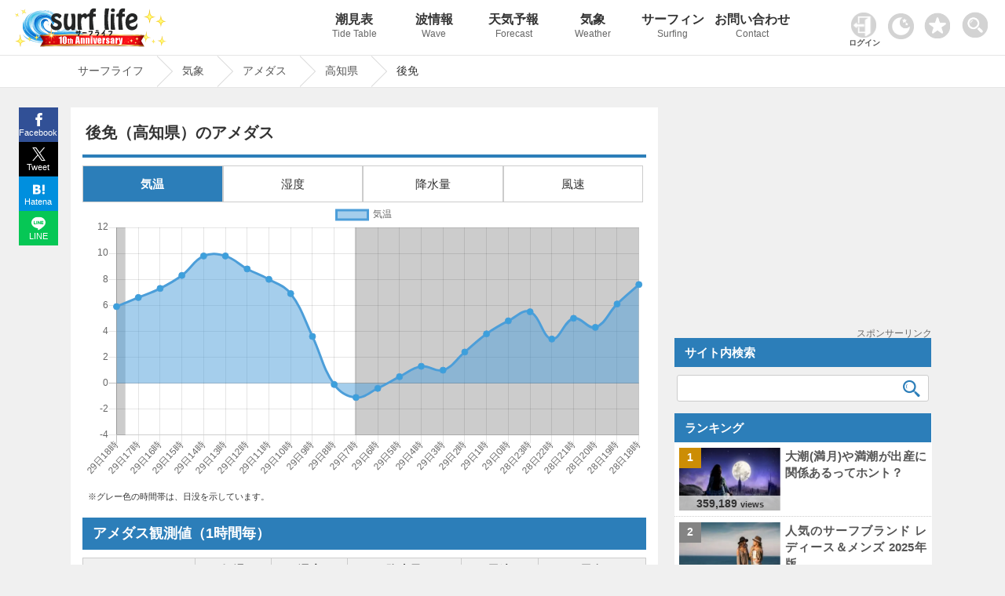

--- FILE ---
content_type: text/html; charset=UTF-8
request_url: https://www.surf-life.blue/weather/amedas/area/74187/
body_size: 18781
content:
<!DOCTYPE html><html lang="ja"><head><meta name="viewport" content="width=device-width"><meta charset="UTF-8"><link rel="dns-prefetch" href="https://maps.googleapis.com"><link rel="dns-prefetch" href="https://pagead2.googlesyndication.com"><link rel="dns-prefetch" href="https://fonts.gstatic.com"><link rel="preconnect" href="https://maps.googleapis.com" crossorigin><link rel="preconnect" href="https://fonts.gstatic.com" crossorigin><link rel="preconnect" href="https://gnetwork.gliastudios.com" crossorigin><link rel="preconnect" href="https://player.gliacloud.com" crossorigin><link rel="preconnect" href="https://imp-adedge.i-mobile.co.jp" crossorigin><link rel="preload" href="/css/icon/fonts/icomoon.ttf?ht5h001" as="font" type="font/ttf" crossorigin><style>@charset "UTF-8";html,body,div,span,h1,h2,h3,p,img,ins,dl,dt,dd,ul,li,form,label{margin:0;padding:0;border:0;outline:0;font-size:100%;vertical-align:baseline;background:transparent}html{height:100%;overflow-y:scroll}body{-webkit-text-size-adjust:100%;line-height:1;font-family:"Helvetica Neue",Helvetica,Arial,Verdana,"ヒラギノ角ゴ ProN W3","Hiragino Kaku Gothic ProN","メイリオ",Meiryo,"ＭＳ Ｐゴシック","MS PGothic",sans-serif;height:100%}li{list-style:none}a{margin:0;padding:0;font-size:100%;vertical-align:baseline;background:transparent}input{vertical-align:middle}#accordion .toggle{display:none}img{margin:0;padding:0;vertical-align:bottom;max-width:100%;height:auto}.clearfix{overflow:hidden;height:100%}#main-content1-area{width:68%;display:inline-block;vertical-align:top;margin-right:1.5%}#main-content1{background-color:#FFF;margin-bottom:50px;padding:12px 2% 30px}#main-content1-sidebar{width:calc(30% - 1px);display:inline-block;margin-bottom:285px;vertical-align:top;position:-webkit-sticky;position:sticky;top:80px}.type-page,.post_title{line-height:1.7}.post_title{margin:10px 0px 0px 0px;padding:10px 0px 0px 0px;clear:both;border-top:#2c7eb9 4px solid}.post_title img{margin:0.5em 0px;border:1px solid #CCC}.type-page .post_title{margin:0px 0px 0px 0px;padding:10px 0px 0px 0px;clear:both;border-top:#2c7eb9 4px solid}.type-page h1{font-weight:bold;line-height:1.3;padding:8px 0.5% 15px;font-size:130%;position:relative}.type-page h3{padding:20px 0.5% 2px;line-height:1.3;font-size:115%;clear:both}.site-logo{vertical-align:middle;width:300px;display:inline-block;padding:10px 0px 0px 1%}#header_wrap{background-repeat:repeat-x;width:100%;position:fixed;z-index:1001;border-bottom:1px #e6e6e6 solid}#header-area{width:99%;min-height:70px;margin:0 auto;position:relative;padding:0px 0px 0px 0px}#pc_header_menu ul{position:absolute;top:0px;right:-13vw;width:84%}#pc_header_menu ul li{display:inline-block;width:10%;text-align:center}#pc_header_menu ul li p{font-weight:normal;font-size:12px;line-height:1.8;color:#666}#pc_header_menu ul li a{display:block;text-decoration:none;padding:17px 0;font-weight:bold;white-space:nowrap;font-size:16px;color:#333}#pc_header_menu ul li.navi_on a{border-bottom:5px solid #2c7eb9;padding:17px 0 12px}.tcon{width:55px!important;position:absolute;border:none;display:flex;display:-webkit-flex;display:-ms-flexbox;background-color:rgba(0,0,0,0);top:4px;right:0}.tcon:before{content:'';width:33px;height:33px;margin:10px 0 0 0;background-image:url(/img/search.png);background-repeat:no-repeat;background-size:33px 33px}#header-area .favorite img{width:33px;height:auto}#header-area .favorite{position:absolute;top:16px;right:64px}.access_ranking ul{border-top:1px dotted #ccc}.access_ranking ul li{border-bottom:1px dotted #ccc}.access_ranking ul li a{text-decoration:none;display:block;padding:12px 5px;position:relative}@media screen and (-webkit-min-device-pixel-ratio:0){::i-block-chrome{width:100%}}#page-pan{border-top:1px solid #e6e6e6;padding-top:70px;margin-bottom:25px;border-bottom:1px solid #e6e6e6;content:'';display:block;background-repeat:repeat-x;width:100%;z-index:1}.page-pan-area{margin:auto;max-width:1100px;white-space:nowrap;overflow:hidden;white-space:nowrap}#breadcrumb ul{margin:0 auto;padding:0;display:flex}#breadcrumb ul li{font-size:14px;height:40px;line-height:39px;margin-right:23px;position:relative;padding:0 17px 0 9px}#breadcrumb ul li a{display:block;text-decoration:none}#breadcrumb ul li a:before,#breadcrumb ul li a:after{content:"";display:block;position:absolute;top:0;border-top:20px solid transparent;border-right:20px solid transparent;border-bottom:20px solid transparent}#breadcrumb li a:before{right:-40px;border-left:20px solid #ccc}#breadcrumb li a:after{right:-39px;border-left:20px solid #fff}#page{max-width:1100px;margin:0% auto;min-height:calc(100vh - 144px)}.post_title,.wideget-title-color{text-align:justify;text-justify:inter-ideograph;-ms-text-justify:inter-ideograph}.sidebar .wideget-title-color{font-size:15px;line-height:1.4}.post-view-count{font-weight:bold;font-size:95%}.post-views{font-size:70%}.list-post-view{color:#333;font-family:Arial,Helvetica,sans-serif;line-height:0.6;white-space:nowrap;position:absolute;bottom:0px;left:0px;right:0;margin:0 auto;text-align:center;width:calc(100% + 2px);padding:5px 0;background-color:#ffffff;background-color:rgba(255,255,255,0.7);filter:alpha(opacity=60);-ms-filter:"alpha(opacity=60)"}.new-post-img img{width:100%;height:auto}.img-new-post img{border:#ccc 1px solid}.new-post-img{position:relative}.ranking-img{position:absolute;top:0px;left:-13px;width:20%;height:20%}.ranking-i{font-weight:bold;padding:25% 40%;position:absolute;font-family:Arial,Helvetica,sans-serif;font-size:90%;background-color:#FFF;background-color:rgba(255,255,255,0.8)}.sidebar .side_banner{margin-bottom:10px;text-align:center;min-height:287px;position:relative}.ranking{font-weight:bold;padding:1.5px 5px;text-align:center;font-family:Arial,Helvetica,sans-serif}.img-new-post{clear:both;width:100%;border-bottom:#ccc 1px dotted;background-color:#fff;margin:0px 0px 0px 0%}.sidebar .img-new-post{padding:7px 1% 7px 1%;width:98%}.sidebar .new-post-img{float:left;width:40%;height:80px;overflow:hidden;margin:0px 1% 0px 1%}.sidebar .new-post-img img{position:absolute;top:50%;left:50%;-webkit-transform:translate(-50%,-50%);-ms-transform:translate(-50%,-50%);transform:translate(-50%,-50%);width:100%;height:100%}.sidebar .new-post-title{float:left;width:56%;text-indent:0px;padding:0px 1% 3px 1%}.sidebar a{text-decoration:none}.post_title h3{line-height:1.4;font-size:115%;clear:both}.share{margin:0px auto;position:fixed;bottom:0;width:50px;z-index:100;left:-1183px;right:0;top:137px}.share ul{margin:0;padding:0;list-style:none}.share li{width:50px}.share li a{display:block;line-height:1.8;color:#fff;font-size:11px;text-decoration:none;text-align:center}.share li a:visited{color:#fff}.share ul:after{content:"";display:block;clear:both}.tweet a{background:url(/img/x.svg) no-repeat 50% 7px / 17px 17px;padding:23px 0 2px;background-color:#000000}.facebook a{background:url(/img/facebook.svg) no-repeat 50% 7px / 17px 17px;padding:23px 0 2px;background-color:#315096}.hatena a{background:url(/img/hatena.svg) no-repeat 50% 9px / 15px 15px;padding:23px 0 2px;background-color:#008fde}.line a{background:url(/img/line.svg) no-repeat 50% 7px / 18px 18px;padding:23px 0 2px;background-color:#06C755}.access_ranking li,.tide_list a{position:relative}.access_ranking a:before,.tide_list a:before{content:"";position:absolute;display:block;width:10px;height:10px;top:0;bottom:0;margin:auto;right:12px;border-top:solid 3px #999;border-right:solid 3px #999;-webkit-transform:rotate(45deg);transform:rotate(45deg)}.favorite_list{position:relative;border:1px solid #ccc;margin:-1px 0 0 0!important;z-index:0}@font-face{font-family:'icomoon';font-display:swap;src:url('icon/fonts/icomoon.eot?ht5h001');src:url('icon/fonts/icomoon.eot?ht5h001#iefix') format('embedded-opentype'),url('icon/fonts/icomoon.ttf?ht5h001') format('truetype'),url('icon/fonts/icomoon.woff?ht5h001') format('woff'),url('icon/fonts/icomoon.svg?ht5h001#icomoon') format('svg');font-weight:normal;font-style:normal}[class^="icon-"]{font-family:'icomoon'!important;speak:none;font-style:normal;font-weight:normal;font-variant:normal;text-transform:none;line-height:1;-webkit-font-smoothing:antialiased;-moz-osx-font-smoothing:grayscale}.icon-facebook{display:block;position:relative;left:-3px;font-size:16px}.icon-twitter{display:block;position:relative;top:1px;left:-1px}.icon-hatebu{display:block;position:relative;top:1px;left:-1px}.icon-line{display:block;position:relative;font-size:100%;top:1px;left:-1px}.rounded{clear:both;width:96%;padding:11px 0 11px 4%;margin:0px 0px 0px 0px;text-align:left}.sidebar_block{margin:0px 0px 15px 0px}.sidebar_block.ranking_list{background-color:#fff}.new-post-title a,.page-pan-area a{text-decoration:none}.search-aria{width:98%;padding:0 1%}.sidebar .search-aria{margin-top:10px}dl.search-form{position:relative;background-color:#fff;border:1px solid #ccc;border-radius:3px}dl.search-form dt{padding:0px 1% 0px 1%}dl.search-form dt input{width:90%;padding:1px 0;height:30px;background:none;border:none;font-size:15px;color:#555}dl.search-form dd{position:absolute;top:1px;right:2px;width:10%}dl.search-form dd button{display:block;width:100%;height:30px;line-height:29px;padding:0px 0;background:none;border:none}.search-form #searchsubmit:before{vertical-align:middle;content:"\e925";font-size:22px;font-family:"icomoon",sans-serif}.sidebar dl.search-form dt input{width:88%}.sidebar dl.search-form dd{width:12%}.tide_list{overflow:hidden;margin-bottom:15px;border:1px solid #ccc;overflow:hidden;clear:both;margin:0px 0;padding:0}.tide_list li{width:calc(50% - 1px);float:left;border-bottom:1px solid #CCC;text-align:center;margin:0px 0px 0px 0px}.tide_list li:nth-child(odd){border-right:1px solid #ccc}.tide_list a{display:block;text-decoration:none;padding:7px 20px;white-space:nowrap}.tide_list li:nth-child(odd){border-right:1px solid #ccc}#search_gps{vertical-align:middle;border:1px solid #ccc;text-align:center;padding:8px 0;font-weight:bold}#search_gps:before{content:"";display:inline-block;vertical-align:middle;width:1.8em;height:1.8em;background:url(/img/gps.svg) no-repeat;background-size:contain;margin-right:3px}#sp_h_menu{width:100%;margin:71px auto 0 auto;display:none;z-index:600;position:fixed;background-color:#f0f0f0}#sp_h_menu .search-aria{width:94%;padding:3px 1%;margin:12px auto}.tcon::-moz-focus-inner{border:0}.tcon-menu--xcross{width:auto}@media screen and (max-width:1500px){#pc_header_menu ul{right:-6vw;width:80%}}@media screen and (min-width:770px){#sp_header_menu{display:none}}@media screen and (max-width:1000px){#sp_h_menu{margin:43px auto 0 auto}}@media screen and (max-width:770px){body{position:relative}#page-pan{margin-bottom:0px}.sidebar .side_banner{min-height:inherit}#breadcrumb ul li{padding:0 0px 0 5px}#page{overflow:hidden}#breadcrumb:before{top:0px}.tcon{top:1px;right:0px;margin:auto 0;width:47px!important}#header-area .favorite{width:30px;right:50px;top:13px}.darkArea{width:65px;left:5px;top:15px}.darkArea label span:after{font-size:10px}#header_wrap{position:inherit}#pc_header_menu{display:none}#sp_header_menu{z-index:100;box-shadow:0px 3px 2px rgba(0,0,0,0.2);width:100%;overflow:hidden}#sp_h_menu{margin:0px auto 0 auto;position:inherit}#sp_header_menu ul{margin:0 auto;padding:0;width:100%;overflow-x:auto;white-space:nowrap;overflow-scrolling:touch;-webkit-overflow-scrolling:touch;background-color:#2c7eb9}#sp_header_menu ul::-webkit-scrollbar{display:none}#sp_header_menu ul li{display:inline-block}#sp_header_menu ul li a{display:block;color:#fff;padding:20px 12px;text-decoration:none;font-size:12px;font-weight:bold}#sp_header_menu ul li.navi_on a{background-color:#5caee9}#page-pan{padding-top:0px}.page-pan-area{overflow-x:scroll;overflow-y:hidden}#breadcrumb ul li{margin-right:18px;padding-right:3px;font-size:13px;font-weight:bold}[class^="icon-"]{font-family:'icomoon'!important;speak:none;font-style:normal;font-weight:normal;font-variant:normal;text-transform:none;line-height:1;-webkit-font-smoothing:antialiased;-moz-osx-font-smoothing:grayscale}.page-pan-area{margin-top:0px}.sidebar dl.search-form dt input{width:90%}.sidebar dl.search-form dd{width:10%}.post-view-count{font-size:88%}#main-content1-sidebar{background-color:#fff}.site-logo{width:100%;text-align:center;padding:2px 0px 0px 0px;margin:0px 0px 0px -5px;height:53px;line-height:53px}#main-content1-sidebar{margin:0 auto;padding:0px 0 30px;clear:both;width:100%}#main-content1-area{clear:both;width:100%;padding:0;margin:0}#main-content1{margin:0 auto 0 auto;padding:15px 2%;clear:both;width:96%}.rounded{clear:both;width:96%;padding:11px 2% 11px;margin:15px 0px 0px}.sidebar{text-align:center}.sidebar .new-post-img{margin:0;margin:0 2% 0 1%;float:left;width:30%}.sidebar .new-post-img img{width:inherit;height:inherit}.sidebar .new-post-title{width:67%;padding:0;margin:0;font-size:16px;float:left}#header-area{min-height:inherit;height:60px;margin:0 auto}.access_ranking ul{margin:0 0 -1px 0}#main-content1-sidebar{display:block}}@media screen and (max-width:601px){.sidebar .new-post-img img{width:auto;height:100%}.ranking{padding:5px 1%!important;width:98%!important}}@media screen and (max-width:415px){.sidebar dl.search-form dt input{width:85%}.sidebar dl.search-form dd{width:15%}.list-post-view{padding:5% 0px 8%}.site-logo{text-align:left;padding-left:6%;width:94%}.site-logo.logo-position{text-align:center;padding:3px 0 0 0;margin:0;width:100%}.post-view-count{font-size:82%}.post-views{font-size:65%}.rounded{padding:11px 3% 11px}.sidebar .new-post-img{margin:0px 2% 0px 0px}.share span{font-size:16px;margin-top:-3px;padding-bottom:3px;display:block}.share li a{font-size:12px}}@media screen and (max-width:319px){.sidebar dl.search-form dt input{width:85%}.sidebar dl.search-form dd{width:15%}.list-post-view{display:none}}body{background-color:#f0f0f0;font-size:15px;color:#333333}#header_wrap{background-color:#ffffff}#page-pan{background-color:#fff}a{color:#555555}.type-page .post_title{border-top:#2c7eb9 4px solid}.rounded{color:#ffffff;background-color:#2c7eb9}.page-pan-area a{color:#555}.sidebar_block .list0 .ranking-i{background-color:#cc8d05}.sidebar_block .list1 .ranking-i{background-color:#848484}.sidebar_block .list2 .ranking-i{background-color:#bb6e44}.st-i1{background-color:#2c7eb9;background-color:rgba(76,158,217,1);color:#fff}#searchsubmit:before{color:#2c7eb9}@media screen and (max-width:1100px){.share{margin:0px auto;bottom:0;width:100%;z-index:100;left:0;right:0;top:inherit}.share li{display:inline-block;width:25%;vertical-align:top}.share li a{padding:21px 0px 4px;line-height:1.5}#pc_header_menu ul{right:-1vw}}</style><!-- ogp --><meta property="og:image" content="https://www.surf-life.blue/img/main_visual1.jpg"><meta property="og:locale" content="ja_JP"><meta property="og:type" content="article"><meta property="og:title" content="高知県後免のアメダス｜1時間｜Surf life"><meta property="og:description" content="高知県後免のアメダス｜1時間情報（気温・降水量・風速・風向き・湿度）を掲載しています。全国に約1,287か所あるアメダスの観測値を確認することができます。海でサーフィンや釣りなど海のアクティビティをする方の強い味方。海情報や天気ならサーフライフへ。"><meta property="og:url" content="https://www.surf-life.blue/weather/amedas/area/74187/"><meta property="og:site_name" content="サーフィンの情報が満載！最高なひと時を海で楽しもう｜Surf life"><meta name="twitter:card" content="summary_large_image"><meta name="twitter:description" content="高知県後免のアメダス｜1時間情報（気温・降水量・風速・風向き・湿度）を掲載しています。全国に約1,287か所あるアメダスの観測値を確認することができます。海でサーフィンや釣りなど海のアクティビティをする方の強い味方。海情報や天気ならサーフライフへ。"><meta name="twitter:title" content="高知県後免のアメダス｜1時間｜Surf life"><!-- End ogp --><title>高知県後免のアメダス｜1時間｜Surf life</title><meta name="description" content="高知県後免のアメダス｜1時間情報（気温・降水量・風速・風向き・湿度）を掲載しています。全国に約1,287か所あるアメダスの観測値を確認することができます。海でサーフィンや釣りなど海のアクティビティをする方の強い味方。海情報や天気ならサーフライフへ。"><link rel="stylesheet" href="/css/style.css?20260107233042"><!-- IOS用　START --><meta name="apple-mobile-web-app-capable" content="yes"><meta name="apple-mobile-web-app-status-bar-style" content="black"><meta name="apple-mobile-web-app-title" content="サーフライフ"><link rel="apple-touch-icon" href="/img/cropped-surf-life-i-192x192.png"><!-- IOS用　END --><!-- ウェブアプリマニフェストの読み込み --><link rel="manifest" href="/manifest.json?20211103130639"><!-- ServiceWorkerの登録 --><link rel="icon" href="/img/cropped-surf-life-i-32x32.png" sizes="32x32" /><link rel="icon" href="/img/cropped-surf-life-i-192x192.png" sizes="192x192" /><link rel="apple-touch-icon-precomposed" href="/img/cropped-surf-life-i-180x180.png" /><meta name="msapplication-TileImage" content="/img/cropped-surf-life-i-270x270.png" /><script async src="https://pagead2.googlesyndication.com/pagead/js/adsbygoogle.js?client=ca-pub-8581077115110557" data-overlays="bottom" crossorigin="anonymous"></script>
<script async src="https://imp-adedge.i-mobile.co.jp/smarttags/f1KFb6vIxkGwxpbD6FbK_w.js"></script>
<script>var _paq = window._paq = window._paq || [];_paq.push(['setSecureCookie', true]);_paq.push(['setCookieDomain', '*.surf-life.blue']);_paq.push(['trackPageView']);_paq.push(['enableLinkTracking']);(function() {var u="https://www.surf-life.blue/analytics-surf-life/";_paq.push(['setTrackerUrl', u+'matomo.php']);_paq.push(['setSiteId', '1']);var d=document, g=d.createElement('script'), s=d.getElementsByTagName('script')[0];g.async=true; g.src=u+'matomo.js'; s.parentNode.insertBefore(g,s);})();</script>
<script>window.smarttag = window.smarttag || {cmd: []};</script></head><body class="home blog"><!-- タグマネージャー--><!-- End Google Tag Manager (noscript) -->	<div id="header_wrap"><div id="header-area"><!-- header_navi START --><div class="site-logo logo-position"><a href="/" title="Surf life"><img src="/img/new_logo10_2026.png"></a></div><!-- #pc_header_navi --><div id="pc_header_menu"><ul><li class=""><a href="/weather/tide_level/">潮見表<p>Tide Table</p></a></li><li class=""><a href="/surf/spots/">波情報<p>Wave</p></a></li><li class=""><a href="/weather/forecast/">天気予報<p>Forecast</p></a></li><li class=""><a href="/weather/">気象<p>Weather</p></a></li><li class=""><a href="/surf/">サーフィン<p>Surfing</p></a></li><li class=""><a href="/contact/">お問い合わせ<p>Contact</p></a></li></ul></div><style>
.user_login_icon {margin: 0px 6px 0 0;width: 32px;}
.login_user_icon{width: 33px;margin: 0 0 3px 0;}
.login-txt{font-size: 10px;font-weight: bold;margin:2px 0 0 -3px;}
#userSection{position: absolute;top: 16px;right: 152px;max-width: 46px;}
#userSection .auth-btn{	border: none;background-color: inherit;text-decoration: none;}
#userSection .auth-btn .profile-img{width: 33px;height: 33px;border-radius: 50%;object-fit: cover;}
#userSection .user-name{font-size: 8px;white-space: nowrap;}
@media screen and (max-width: 770px) {
#userSection a{display: block;background-color: #333;width: 50px;height: 50px;}
.login_user_icon{margin: 0 0 8px 0;}
.user-section .auth-btn {display: block !important;width: 100%;box-sizing: border-box;}
.user-section .auth-btn {pointer-events: auto;}
.user-section .profile-img {border: 8px solid transparent;box-sizing: content-box;}
#userSection .user-name {margin: -6px 0 0 0;}
#userSection .auth-btn .profile-img{margin: -8px 0 0 0;}
}
</style>
<div class="user-section" id="userSection"><!-- ログイン --></div>
<div class="darkArea" id="makeImg"><input type="checkbox" id="darkcheck" checked=""><label for="darkcheck"><span></span></label></div>
<script>var dark_checkbox = document.getElementById('darkcheck');var body = document.body;if(localStorage.getItem('dark_mode') === 'true'){body.id = 'darkBody';dark_checkbox.checked = false;window.dataLayer = window.dataLayer || [];dataLayer.push({event: "darkmode",darkmode: 1,});}else{dark_checkbox.checked = true;localStorage.setItem('dark_mode', false);}
dark_checkbox.addEventListener('change', function() {if (dark_checkbox.checked) {body.removeAttribute('id');localStorage.setItem('dark_mode', false);} else {body.id = 'darkBody';localStorage.setItem('dark_mode', true);}});</script><div class="favorite"><a href="/favorite.php"><img id="favorite_c" src="/img/favorite.png" alt="お気に入り" width="60" height="60"></a></div><!-- #pc_header_navi --><button type="button" class="tcon tcon-menu--xcross out_b" onclick="search_menu()" aria-label="toggle menu" tabindex="-1"></button></div><!-- #header-area --></div><!-- #header_wrap --><div id="sp_h_menu" style="display: none;"><div class="search-aria"><div class="gcse-searchbox-only"></div></div></div><!-- #sp_h_menu　--><!-- #sp_header_navi --><div id="sp_header_menu"><ul><li class=""><a href="/">Home</a></li><li class=""><a href="/weather/tide_level/">潮見表</a></li><li class=""><a href="/surf/spots/">波情報</a></li><li class=""><a href="/weather/forecast/">天気予報</a></li><li class=""><a href="/weather/">気象</a></li><li class=""><a href="/surf/">サーフィン</a></li><li class=""><a href="/contact/">お問い合わせ</a></li></ul></div><!-- #sp_header_navi --><div id="page-pan"><div class="page-pan-area"><div id="breadcrumb" class="cf">
<ul itemscope itemtype="http://schema.org/BreadcrumbList"><li itemprop="itemListElement" itemscope itemtype="http://schema.org/ListItem"><a href="/" itemprop="item"><span itemprop="name">サーフライフ</span></a><meta itemprop="position" content="1"></li><li itemprop="itemListElement" itemscope itemtype="http://schema.org/ListItem"><a href="/weather/" itemprop="item"><span itemprop="name"> 気象</span></a><meta itemprop="position" content="2"></li><li itemprop="itemListElement" itemscope itemtype="http://schema.org/ListItem"><a href="/weather/amedas/?amedas=temp" itemprop="item"><span itemprop="name"> アメダス</span></a><meta itemprop="position" content="3"></li>	<li itemprop="itemListElement" itemscope itemtype="http://schema.org/ListItem"><a href="/weather/amedas/?amedas=temp&area=高知県" itemprop="item"><span itemprop="name"> 高知県</span></a><meta itemprop="position" content="4"></li><li>後免</li></ul>
</div></div></div><!-- header_navi END -->
<div id="page" >
<script src="/user/content-filter.js"></script>
<script>
async function checkAuthStatus(){try{const response=await fetch('/includes/auth-status.php',{method:'GET',credentials:'include',headers:{'Cache-Control':'no-cache','Pragma':'no-cache'}});const data=await response.json();return data}catch(error){console.error('認証状態取得エラー:',error);return{isLoggedIn:!1}}} window.authStatus=null;async function updateUserSection(){const userSection=document.getElementById('userSection');const authStatus=await checkAuthStatus();window.authStatus=authStatus;function syncFavoritesToDatabase(authStatus,favoriteType){const localFavorites=localStorage.getItem(favoriteType);if(localFavorites){const req=new FormData();req.set("action","sync");req.set("type",favoriteType);req.set("local_favorites",localFavorites);if(authStatus.csrfToken){req.set("csrf_token",authStatus.csrfToken)} const xhr=new XMLHttpRequest();xhr.open("POST","/user/favorite-api.php");xhr.onreadystatechange=function(){if(this.readyState==4&&this.status==200){try{const response=JSON.parse(this.responseText);if(response.success){if(response.favorites&&response.favorites.length>0){localStorage.setItem(favoriteType,JSON.stringify(response.favorites))}else{localStorage.removeItem(favoriteType)}}else{}}catch(e){}}};xhr.send(req)}} if(authStatus.isLoggedIn){const profileImg=authStatus.profilePic?`<img src="${authStatus.profilePic}" alt="マイページ" class="profile-img" onerror="this.src='/img/user_icon.png';this.classList.remove('profile-img')">`:`<img src="/img/user_icon.png" alt="マイページ" class="login_user_icon">`;userSection.innerHTML=` <a href="/user/index.php" class="auth-btn"> ${profileImg} <div class="user-name">${authStatus.userName}さん</div> </a> `;syncFavoritesToDatabase(authStatus,'shio_favorite');syncFavoritesToDatabase(authStatus,'surf_point');syncFavoritesToDatabase(authStatus,'area_forecast');syncFavoritesToDatabase(authStatus,'spot_forecast')}else{userSection.innerHTML=` <a href="/user/login.php" class="auth-btn"> <img src="/img/userlogin.png" alt="ログイン" class="user_login_icon"> <p class="login-txt">ログイン</p> </a> `}} document.addEventListener('DOMContentLoaded',updateUserSection)
</script><style>
  .area_link_list {
    display: inline-block;
    width: 25%;
  }

  .tide_aria {
    width: calc(50% - 4px)
  }

  #mapid {
    height: 500px;
    width: 100%
  }

  .forecast_ranking.lo {
    display: none;
  }

  .forecast_ranking th,
  .forecast_ranking td {
    vertical-align: middle;
  }

  .unit {
    font-size: 12px;
  }

  #amedas-graph_disp li {
    width: calc(25% - 2.9px);
    padding: 10px 0;
  }

  .post-amedas h2 {
    background-color: #2c7eb9;
    color: #FFF;
    border-left: none;
    margin: 20px 0 10px 0;
    padding: 8px 1.8%;
    line-height: 1.4;
    font-size: 18px;
    clear: both;
  }

  .fixed01 {
    position: sticky;
    top: 70px;
    border: 1px solid #333;
  }

  .fixed01.units {
    position: sticky;
    top: 99px;
  }

  .fixed01:before {
    content: "";
    position: absolute;
    top: 50px;
    left: -1px;
    width: 100%;
    height: 100%;
  }

  .amedas {
    width: 100% !important;
    overflow-x: scroll;
    -webkit-overflow-scrolling: touch;
    padding: 0 0 12px 0px;
    display: -ms-flexbox;
    display: flex;
  }

  @media screen and (max-width: 770px) {
    #page {
      overflow: inherit;
    }

    .fixed01 {
      top: 52px;
    }

    .fixed01.units {
      top: 81px;
      font-size: 10px;
      padding: 0px 0;
    }
  }
  .sub_title{
    color: #ffffff;
    background-color: #2c7eb9;
    font-weight: bold;
  }

  @media screen and (max-width: 415px) {
    .post-amedas th {
      font-size: 10px;
    }

    .post-amedas td {
      font-size: 12px;
    }

    .fixed01.units {
      top: 76px;
    }
  }
</style>
<div id="main-content1-area">
  <div id="main-content1">
    <div id="content-single">
      <!-- 表示内容を記述 -->
      <div class="post-amedas page type-page">
        <h1>後免（高知県）のアメダス</h1>
        <div class="post_title">

          <ul id="amedas-graph_disp">
            <li class="active" data-disp="1">気温</li><li data-disp="2">湿度</li><li data-disp="3">降水量</li><li data-disp="4">風速</li>
          </ul>
          <div class="amedas"><canvas id="amedasChart" style="background-color: #fff !important;" width="717" height="350"></canvas></div>
          <div id="graph_explanation" style="margin-top: 7px;"><p>※グレー色の時間帯は、日没を示しています。</p></div>

          <div class="change_tab_cont1">
            <h2>アメダス観測値（1時間毎）</h2>
            <table class="forecast_ranking hi">
              <tr>
                <th class="fixed01" colspan="2" rowspan="2" style="width: 20%">日時</th>
                <th class="fixed01">気温</th>
                <th class="fixed01">湿度</th>                <th class="fixed01">降水量</th>
                                <th class="fixed01">風速</th>
                <th class="fixed01">風向</th>
                                              </tr>
              <tr class="unit">
                <th class="fixed01 units">℃</th>
                <th class="fixed01 units">%</th>                <th class="fixed01 units">mm</th>
                                <th class="fixed01 units">m/s</th>
                <th class="fixed01 units">16方位</th>
                                              </tr>
              <tbody id="change_tab1">
                <tr><td class="sub_title" rowspan="19">29日</td><td>18:00</td><td class="str1" data-hi="5.9">5.9</td><td>38</td><td class="str2" data-hi="0">0</td><td>3.6</td><td>北北西</td></tr><tr><td>17:00</td><td class="str1" data-hi="6.6">6.6</td><td>41</td><td class="str2" data-hi="0">0</td><td>3.9</td><td>北北西</td></tr><tr><td>16:00</td><td class="str1" data-hi="7.3">7.3</td><td>38</td><td class="str2" data-hi="0">0</td><td>4.9</td><td>北</td></tr><tr><td>15:00</td><td class="str1" data-hi="8.3">8.3</td><td>32</td><td class="str2" data-hi="0">0</td><td>5.4</td><td>北</td></tr><tr><td>14:00</td><td class="str1" data-hi="9.8">9.8</td><td>28</td><td class="str2" data-hi="0">0</td><td>5.9</td><td>北</td></tr><tr><td>13:00</td><td class="str1" data-hi="9.8">9.8</td><td>26</td><td class="str2" data-hi="0">0</td><td>1.8</td><td>東北東</td></tr><tr><td>12:00</td><td class="str1" data-hi="8.8">8.8</td><td>29</td><td class="str2" data-hi="0">0</td><td>1.2</td><td>南南西</td></tr><tr><td>11:00</td><td class="str1" data-hi="8.0">8.0</td><td>34</td><td class="str2" data-hi="0">0</td><td>2.4</td><td>南南西</td></tr><tr><td>10:00</td><td class="str1" data-hi="6.9">6.9</td><td>44</td><td class="str2" data-hi="0">0</td><td>2.1</td><td>西南西</td></tr><tr><td>9:00</td><td class="str1" data-hi="3.6">3.6</td><td>57</td><td class="str2" data-hi="0">0</td><td>1.9</td><td>西南西</td></tr><tr><td>8:00</td><td class="str1" data-hi="-0.1">-0.1</td><td>75</td><td class="str2" data-hi="0">0</td><td>1.2</td><td>西南西</td></tr><tr><td>7:00</td><td class="str1" data-hi="-1.1">-1.1</td><td>76</td><td class="str2" data-hi="0">0</td><td>0.7</td><td>西北西</td></tr><tr><td>6:00</td><td class="str1" data-hi="-0.4">-0.4</td><td>73</td><td class="str2" data-hi="0">0</td><td>0.8</td><td>北西</td></tr><tr><td>5:00</td><td class="str1" data-hi="0.5">0.5</td><td>68</td><td class="str2" data-hi="0">0</td><td>0.8</td><td>西北西</td></tr><tr><td>4:00</td><td class="str1" data-hi="1.3">1.3</td><td>67</td><td class="str2" data-hi="0">0</td><td>1.5</td><td>北北西</td></tr><tr><td>3:00</td><td class="str1" data-hi="1.0">1.0</td><td>73</td><td class="str2" data-hi="0">0</td><td>0.9</td><td>北北西</td></tr><tr><td>2:00</td><td class="str1" data-hi="2.4">2.4</td><td>63</td><td class="str2" data-hi="0">0</td><td>1.2</td><td>西北西</td></tr><tr><td>1:00</td><td class="str1" data-hi="3.8">3.8</td><td>66</td><td class="str2" data-hi="0">0</td><td>2.2</td><td>北北西</td></tr><tr><td>0:00</td><td class="str1" data-hi="4.8">4.8</td><td>63</td><td class="str2" data-hi="0">0</td><td>2.8</td><td>北西</td></tr><tr><td class="sub_title" rowspan="24">28日</td><td>23:00</td><td class="str1" data-hi="5.5">5.5</td><td>57</td><td class="str2" data-hi="0">0</td><td>4.1</td><td>北北西</td></tr><tr><td>22:00</td><td class="str1" data-hi="3.4">3.4</td><td>69</td><td class="str2" data-hi="0">0</td><td>1.3</td><td>北北西</td></tr><tr><td>21:00</td><td class="str1" data-hi="5.0">5.0</td><td>59</td><td class="str2" data-hi="0">0</td><td>1.4</td><td>東北東</td></tr><tr><td>20:00</td><td class="str1" data-hi="4.3">4.3</td><td>57</td><td class="str2" data-hi="0">0</td><td>0.5</td><td>北東</td></tr><tr><td>19:00</td><td class="str1" data-hi="6.1">6.1</td><td>51</td><td class="str2" data-hi="0">0</td><td>1.5</td><td>北北東</td></tr><tr><td>18:00</td><td class="str1" data-hi="7.6">7.6</td><td>42</td><td class="str2" data-hi="0">0</td><td>2.9</td><td>北北東</td></tr><tr><td>17:00</td><td class="str1" data-hi="9.0">9.0</td><td>34</td><td class="str2" data-hi="0">0</td><td>5.3</td><td>北</td></tr><tr><td>16:00</td><td class="str1" data-hi="9.5">9.5</td><td>32</td><td class="str2" data-hi="0">0</td><td>5.5</td><td>北</td></tr><tr><td>15:00</td><td class="str1" data-hi="9.5">9.5</td><td>35</td><td class="str2" data-hi="0">0</td><td>6.3</td><td>北</td></tr><tr><td>14:00</td><td class="str1" data-hi="10.1">10.1</td><td>31</td><td class="str2" data-hi="0">0</td><td>7.2</td><td>北北東</td></tr><tr><td>13:00</td><td class="str1" data-hi="10.2">10.2</td><td>35</td><td class="str2" data-hi="0">0</td><td>7.2</td><td>北北東</td></tr><tr><td>12:00</td><td class="str1" data-hi="9.5">9.5</td><td>37</td><td class="str2" data-hi="0">0</td><td>7.1</td><td>北北東</td></tr><tr><td>11:00</td><td class="str1" data-hi="8.9">8.9</td><td>38</td><td class="str2" data-hi="0">0</td><td>5.5</td><td>北北東</td></tr><tr><td>10:00</td><td class="str1" data-hi="7.7">7.7</td><td>40</td><td class="str2" data-hi="0">0</td><td>5.2</td><td>北北東</td></tr><tr><td>9:00</td><td class="str1" data-hi="6.8">6.8</td><td>42</td><td class="str2" data-hi="0">0</td><td>5.5</td><td>北北東</td></tr><tr><td>8:00</td><td class="str1" data-hi="5.6">5.6</td><td>46</td><td class="str2" data-hi="0">0</td><td>2.9</td><td>北東</td></tr><tr><td>7:00</td><td class="str1" data-hi="5.0">5.0</td><td>50</td><td class="str2" data-hi="0">0</td><td>2.9</td><td>北東</td></tr><tr><td>6:00</td><td class="str1" data-hi="5.5">5.5</td><td>48</td><td class="str2" data-hi="0">0</td><td>2.1</td><td>北北東</td></tr><tr><td>5:00</td><td class="str1" data-hi="5.8">5.8</td><td>48</td><td class="str2" data-hi="0">0</td><td>3.4</td><td>北</td></tr><tr><td>4:00</td><td class="str1" data-hi="5.8">5.8</td><td>48</td><td class="str2" data-hi="0">0</td><td>4.7</td><td>北</td></tr><tr><td>3:00</td><td class="str1" data-hi="6.0">6.0</td><td>47</td><td class="str2" data-hi="0">0</td><td>5.8</td><td>北</td></tr><tr><td>2:00</td><td class="str1" data-hi="5.8">5.8</td><td>49</td><td class="str2" data-hi="0">0</td><td>2</td><td>北北西</td></tr><tr><td>1:00</td><td class="str1" data-hi="5.1">5.1</td><td>53</td><td class="str2" data-hi="0">0</td><td>1.8</td><td>北北西</td></tr><tr><td>0:00</td><td class="str1" data-hi="5.9">5.9</td><td>52</td><td class="str2" data-hi="0">0</td><td>2.8</td><td>北</td></tr><tr><td class="sub_title" rowspan="24">27日</td><td>23:00</td><td class="str1" data-hi="6.7">6.7</td><td>50</td><td class="str2" data-hi="0">0</td><td>4.1</td><td>北北東</td></tr><tr><td>22:00</td><td class="str1" data-hi="6.6">6.6</td><td>52</td><td class="str2" data-hi="0">0</td><td>3.7</td><td>北</td></tr><tr><td>21:00</td><td class="str1" data-hi="7.4">7.4</td><td>50</td><td class="str2" data-hi="0">0</td><td>4.4</td><td>北</td></tr><tr><td>20:00</td><td class="str1" data-hi="8.2">8.2</td><td>42</td><td class="str2" data-hi="0">0</td><td>2.8</td><td>北</td></tr><tr><td>19:00</td><td class="str1" data-hi="8.5">8.5</td><td>42</td><td class="str2" data-hi="0">0</td><td>4.4</td><td>北</td></tr><tr><td>18:00</td><td class="str1" data-hi="9.1">9.1</td><td>42</td><td class="str2" data-hi="0">0</td><td>3.8</td><td>北</td></tr><tr><td>17:00</td><td class="str1" data-hi="10.5">10.5</td><td>39</td><td class="str2" data-hi="0">0</td><td>5.4</td><td>北北東</td></tr><tr><td>16:00</td><td class="str1" data-hi="12.5">12.5</td><td>34</td><td class="str2" data-hi="0">0</td><td>4.7</td><td>北</td></tr><tr><td>15:00</td><td class="str1" data-hi="13.6">13.6</td><td>34</td><td class="str2" data-hi="0">0</td><td>2.3</td><td>西南西</td></tr><tr><td>14:00</td><td class="str1" data-hi="13.2">13.2</td><td>35</td><td class="str2" data-hi="0">0</td><td>3.7</td><td>西南西</td></tr><tr><td>13:00</td><td class="str1" data-hi="13.5">13.5</td><td>35</td><td class="str2" data-hi="0">0</td><td>2</td><td>南南西</td></tr><tr><td>12:00</td><td class="str1" data-hi="12.6">12.6</td><td>38</td><td class="str2" data-hi="0">0</td><td>2.5</td><td>西南西</td></tr><tr><td>11:00</td><td class="str1" data-hi="11.1">11.1</td><td>40</td><td class="str2" data-hi="0">0</td><td>1.6</td><td>西南西</td></tr><tr><td>10:00</td><td class="str1" data-hi="9.8">9.8</td><td>46</td><td class="str2" data-hi="0">0</td><td>1.4</td><td>南西</td></tr><tr><td>9:00</td><td class="str1" data-hi="6.2">6.2</td><td>59</td><td class="str2" data-hi="0">0</td><td>1.8</td><td>西南西</td></tr><tr><td>8:00</td><td class="str1" data-hi="4.3">4.3</td><td>66</td><td class="str2" data-hi="0">0</td><td>1.3</td><td>北北東</td></tr><tr><td>7:00</td><td class="str1" data-hi="3.7">3.7</td><td>70</td><td class="str2" data-hi="0">0</td><td>1</td><td>北</td></tr><tr><td>6:00</td><td class="str1" data-hi="3.6">3.6</td><td>71</td><td class="str2" data-hi="0">0</td><td>0.5</td><td>西北西</td></tr><tr><td>5:00</td><td class="str1" data-hi="3.4">3.4</td><td>74</td><td class="str2" data-hi="0">0</td><td>0.6</td><td>西北西</td></tr><tr><td>4:00</td><td class="str1" data-hi="3.6">3.6</td><td>73</td><td class="str2" data-hi="0">0</td><td>0.4</td><td>北西</td></tr><tr><td>3:00</td><td class="str1" data-hi="3.5">3.5</td><td>73</td><td class="str2" data-hi="0">0</td><td>0.3</td><td>西南西</td></tr><tr><td>2:00</td><td class="str1" data-hi="4.1">4.1</td><td>69</td><td class="str2" data-hi="0">0</td><td>1.1</td><td>北</td></tr><tr><td>1:00</td><td class="str1" data-hi="4.1">4.1</td><td>68</td><td class="str2" data-hi="0">0</td><td>0.7</td><td>北西</td></tr><tr><td>0:00</td><td class="str1" data-hi="4.2">4.2</td><td>66</td><td class="str2" data-hi="0">0</td><td>0.8</td><td>北東</td></tr><tr><td class="sub_title" rowspan="24">26日</td><td>23:00</td><td class="str1" data-hi="4.4">4.4</td><td>65</td><td class="str2" data-hi="0">0</td><td>1.2</td><td>北</td></tr><tr><td>22:00</td><td class="str1" data-hi="5.5">5.5</td><td>58</td><td class="str2" data-hi="0">0</td><td>2</td><td>北東</td></tr><tr><td>21:00</td><td class="str1" data-hi="5.4">5.4</td><td>58</td><td class="str2" data-hi="0">0</td><td>2.5</td><td>北東</td></tr><tr><td>20:00</td><td class="str1" data-hi="5.6">5.6</td><td>56</td><td class="str2" data-hi="0">0</td><td>0.9</td><td>北北東</td></tr><tr><td>19:00</td><td class="str1" data-hi="5.7">5.7</td><td>55</td><td class="str2" data-hi="0">0</td><td>0.9</td><td>北</td></tr><tr><td>18:00</td><td class="str1" data-hi="7.7">7.7</td><td>45</td><td class="str2" data-hi="0">0</td><td>1.5</td><td>西南西</td></tr><tr><td>17:00</td><td class="str1" data-hi="9.2">9.2</td><td>40</td><td class="str2" data-hi="0">0</td><td>3.1</td><td>南西</td></tr><tr><td>16:00</td><td class="str1" data-hi="10.2">10.2</td><td>38</td><td class="str2" data-hi="0">0</td><td>3.3</td><td>南西</td></tr><tr><td>15:00</td><td class="str1" data-hi="10.5">10.5</td><td>34</td><td class="str2" data-hi="0">0</td><td>3.8</td><td>西南西</td></tr><tr><td>14:00</td><td class="str1" data-hi="10.4">10.4</td><td>30</td><td class="str2" data-hi="0">0</td><td>3.8</td><td>北北西</td></tr><tr><td>13:00</td><td class="str1" data-hi="9.0">9.0</td><td>34</td><td class="str2" data-hi="0">0</td><td>6.3</td><td>北北東</td></tr><tr><td>12:00</td><td class="str1" data-hi="8.8">8.8</td><td>36</td><td class="str2" data-hi="0">0</td><td>4.1</td><td>北</td></tr><tr><td>11:00</td><td class="str1" data-hi="7.7">7.7</td><td>39</td><td class="str2" data-hi="0">0</td><td>5</td><td>北北東</td></tr><tr><td>10:00</td><td class="str1" data-hi="5.2">5.2</td><td>53</td><td class="str2" data-hi="0">0</td><td>2.5</td><td>西</td></tr><tr><td>9:00</td><td class="str1" data-hi="1.9">1.9</td><td>65</td><td class="str2" data-hi="0">0</td><td>2.6</td><td>西南西</td></tr><tr><td>8:00</td><td class="str1" data-hi="-1.0">-1.0</td><td>75</td><td class="str2" data-hi="0">0</td><td>2.6</td><td>西南西</td></tr><tr><td>7:00</td><td class="str1" data-hi="-2.4">-2.4</td><td>78</td><td class="str2" data-hi="0">0</td><td>1.4</td><td>西</td></tr><tr><td>6:00</td><td class="str1" data-hi="-2.2">-2.2</td><td>77</td><td class="str2" data-hi="0">0</td><td>1.1</td><td>西</td></tr><tr><td>5:00</td><td class="str1" data-hi="-2.2">-2.2</td><td>76</td><td class="str2" data-hi="0">0</td><td>1</td><td>西</td></tr><tr><td>4:00</td><td class="str1" data-hi="-1.9">-1.9</td><td>74</td><td class="str2" data-hi="0">0</td><td>1.3</td><td>西南西</td></tr><tr><td>3:00</td><td class="str1" data-hi="-1.6">-1.6</td><td>75</td><td class="str2" data-hi="0">0</td><td>0.7</td><td>西南西</td></tr><tr><td>2:00</td><td class="str1" data-hi="-0.7">-0.7</td><td>70</td><td class="str2" data-hi="0">0</td><td>1.1</td><td>北</td></tr><tr><td>1:00</td><td class="str1" data-hi="-0.6">-0.6</td><td>67</td><td class="str2" data-hi="0">0</td><td>1.2</td><td>西</td></tr><tr><td>0:00</td><td class="str1" data-hi="0.3">0.3</td><td>64</td><td class="str2" data-hi="0">0</td><td>1.9</td><td>西</td></tr><tr><td class="sub_title" rowspan="24">25日</td><td>23:00</td><td class="str1" data-hi="0.8">0.8</td><td>60</td><td class="str2" data-hi="0">0</td><td>1.1</td><td>西北西</td></tr><tr><td>22:00</td><td class="str1" data-hi="3.7">3.7</td><td>46</td><td class="str2" data-hi="0">0</td><td>1.8</td><td>西北西</td></tr><tr><td>21:00</td><td class="str1" data-hi="4.1">4.1</td><td>44</td><td class="str2" data-hi="0">0</td><td>2.9</td><td>北北西</td></tr><tr><td>20:00</td><td class="str1" data-hi="3.2">3.2</td><td>46</td><td class="str2" data-hi="0">0</td><td>1.2</td><td>北西</td></tr><tr><td>19:00</td><td class="str1" data-hi="5.1">5.1</td><td>40</td><td class="str2" data-hi="0">0</td><td>3.6</td><td>西北西</td></tr><tr><td>18:00</td><td class="str1" data-hi="4.8">4.8</td><td>41</td><td class="str2" data-hi="0">0</td><td>2.8</td><td>北西</td></tr><tr><td>17:00</td><td class="str1" data-hi="5.8">5.8</td><td>36</td><td class="str2" data-hi="0">0</td><td>4.3</td><td>北北東</td></tr><tr><td>16:00</td><td class="str1" data-hi="6.7">6.7</td><td>32</td><td class="str2" data-hi="0">0</td><td>6.1</td><td>北</td></tr><tr><td>15:00</td><td class="str1" data-hi="6.9">6.9</td><td>31</td><td class="str2" data-hi="0">0</td><td>6.3</td><td>北北東</td></tr><tr><td>14:00</td><td class="str1" data-hi="6.8">6.8</td><td>30</td><td class="str2" data-hi="0">0</td><td>6.3</td><td>北北西</td></tr><tr><td>13:00</td><td class="str1" data-hi="6.8">6.8</td><td>32</td><td class="str2" data-hi="0">0</td><td>5.4</td><td>北北西</td></tr><tr><td>12:00</td><td class="str1" data-hi="6.0">6.0</td><td>36</td><td class="str2" data-hi="0">0</td><td>6.2</td><td>北北東</td></tr><tr><td>11:00</td><td class="str1" data-hi="5.6">5.6</td><td>34</td><td class="str2" data-hi="0">0</td><td>5.5</td><td>北北西</td></tr><tr><td>10:00</td><td class="str1" data-hi="4.8">4.8</td><td>36</td><td class="str2" data-hi="0">0</td><td>4.2</td><td>北西</td></tr><tr><td>9:00</td><td class="str1" data-hi="3.8">3.8</td><td>44</td><td class="str2" data-hi="0">0</td><td>3.3</td><td>北</td></tr><tr><td>8:00</td><td class="str1" data-hi="4.1">4.1</td><td>35</td><td class="str2" data-hi="0">0</td><td>5.3</td><td>北西</td></tr><tr><td>7:00</td><td class="str1" data-hi="2.6">2.6</td><td>38</td><td class="str2" data-hi="0">0</td><td>2.4</td><td>北西</td></tr><tr><td>6:00</td><td class="str1" data-hi="2.4">2.4</td><td>39</td><td class="str2" data-hi="0">0</td><td>2.4</td><td>西北西</td></tr><tr><td>5:00</td><td class="str1" data-hi="-2.3">-2.3</td><td>69</td><td class="str2" data-hi="0">0</td><td>0.8</td><td>西南西</td></tr><tr><td>4:00</td><td class="str1" data-hi="-2.3">-2.3</td><td>70</td><td class="str2" data-hi="0">0</td><td>0.6</td><td>東</td></tr><tr><td>3:00</td><td class="str1" data-hi="-1.8">-1.8</td><td>69</td><td class="str2" data-hi="0">0</td><td>0.3</td><td>北東</td></tr><tr><td>2:00</td><td class="str1" data-hi="-1.1">-1.1</td><td>66</td><td class="str2" data-hi="0">0</td><td>0.7</td><td>東南東</td></tr><tr><td>1:00</td><td class="str1" data-hi="-0.2">-0.2</td><td>60</td><td class="str2" data-hi="0">0</td><td>0.9</td><td>北北東</td></tr><tr><td>0:00</td><td class="str1" data-hi="0.2">0.2</td><td>58</td><td class="str2" data-hi="0">0</td><td>0.5</td><td>北西</td></tr><tr><td class="sub_title" rowspan="24">24日</td><td>23:00</td><td class="str1" data-hi="1.1">1.1</td><td>54</td><td class="str2" data-hi="0">0</td><td>1.7</td><td>北西</td></tr><tr><td>22:00</td><td class="str1" data-hi="3.1">3.1</td><td>42</td><td class="str2" data-hi="0">0</td><td>1.4</td><td>西北西</td></tr><tr><td>21:00</td><td class="str1" data-hi="2.3">2.3</td><td>51</td><td class="str2" data-hi="0">0</td><td>1.3</td><td>西北西</td></tr><tr><td>20:00</td><td class="str1" data-hi="3.7">3.7</td><td>48</td><td class="str2" data-hi="0">0</td><td>1.6</td><td>西北西</td></tr><tr><td>19:00</td><td class="str1" data-hi="3.3">3.3</td><td>59</td><td class="str2" data-hi="0">0</td><td>1.2</td><td>北西</td></tr><tr><td>18:00</td><td class="str1" data-hi="5.4">5.4</td><td>51</td><td class="str2" data-hi="0">0</td><td>1.8</td><td>西</td></tr><tr><td>17:00</td><td class="str1" data-hi="6.7">6.7</td><td>51</td><td class="str2" data-hi="0">0</td><td>2.5</td><td>西</td></tr><tr><td>16:00</td><td class="str1" data-hi="8.1">8.1</td><td>44</td><td class="str2" data-hi="0">0</td><td>5.7</td><td>北</td></tr><tr><td>15:00</td><td class="str1" data-hi="9.1">9.1</td><td>37</td><td class="str2" data-hi="0">0</td><td>5.2</td><td>西</td></tr><tr><td>14:00</td><td class="str1" data-hi="9.2">9.2</td><td>43</td><td class="str2" data-hi="0">0</td><td>5.9</td><td>西</td></tr><tr><td>13:00</td><td class="str1" data-hi="9.4">9.4</td><td>43</td><td class="str2" data-hi="0">0</td><td>5.9</td><td>西南西</td></tr><tr><td>12:00</td><td class="str1" data-hi="8.9">8.9</td><td>48</td><td class="str2" data-hi="0">0</td><td>4.6</td><td>西南西</td></tr><tr><td>11:00</td><td class="str1" data-hi="8.5">8.5</td><td>47</td><td class="str2" data-hi="0">0</td><td>4.5</td><td>西南西</td></tr><tr><td>10:00</td><td class="str1" data-hi="5.4">5.4</td><td>63</td><td class="str2" data-hi="0">0</td><td>2.3</td><td>南南西</td></tr><tr><td>9:00</td><td class="str1" data-hi="2.1">2.1</td><td>65</td><td class="str2" data-hi="0">0</td><td>1.2</td><td>南</td></tr><tr><td>8:00</td><td class="str1" data-hi="-1.3">-1.3</td><td>76</td><td class="str2" data-hi="0">0</td><td>0.4</td><td>西北西</td></tr><tr><td>7:00</td><td class="str1" data-hi="-2.0">-2.0</td><td>77</td><td class="str2" data-hi="0">0</td><td>1.3</td><td>西南西</td></tr><tr><td>6:00</td><td class="str1" data-hi="-1.9">-1.9</td><td>76</td><td class="str2" data-hi="0">0</td><td>1.8</td><td>北北東</td></tr><tr><td>5:00</td><td class="str1" data-hi="-1.5">-1.5</td><td>72</td><td class="str2" data-hi="0">0</td><td>0.5</td><td>北西</td></tr><tr><td>4:00</td><td class="str1" data-hi="-2.3">-2.3</td><td>77</td><td class="str2" data-hi="0">0</td><td>1</td><td>北北東</td></tr><tr><td>3:00</td><td class="str1" data-hi="-1.5">-1.5</td><td>73</td><td class="str2" data-hi="0">0</td><td>1.3</td><td>北北東</td></tr><tr><td>2:00</td><td class="str1" data-hi="-2.3">-2.3</td><td>75</td><td class="str2" data-hi="0">0</td><td>0.3</td><td>北北西</td></tr><tr><td>1:00</td><td class="str1" data-hi="-1.4">-1.4</td><td>71</td><td class="str2" data-hi="0">0</td><td>0.6</td><td>西北西</td></tr><tr><td>0:00</td><td class="str1" data-hi="-0.8">-0.8</td><td>67</td><td class="str2" data-hi="0">0</td><td>0.8</td><td>北</td></tr><tr><td class="sub_title" rowspan="24">23日</td><td>23:00</td><td class="str1" data-hi="-0.4">-0.4</td><td>65</td><td class="str2" data-hi="0">0</td><td>1</td><td>北北東</td></tr><tr><td>22:00</td><td class="str1" data-hi="0.1">0.1</td><td>61</td><td class="str2" data-hi="0">0</td><td>0.4</td><td>北東</td></tr><tr><td>21:00</td><td class="str1" data-hi="2.1">2.1</td><td>51</td><td class="str2" data-hi="0">0</td><td>1.9</td><td>北北東</td></tr><tr><td>20:00</td><td class="str1" data-hi="2.4">2.4</td><td>50</td><td class="str2" data-hi="0">0</td><td>1.6</td><td>北北西</td></tr><tr><td>19:00</td><td class="str1" data-hi="4.5">4.5</td><td>40</td><td class="str2" data-hi="0">0</td><td>0.9</td><td>東</td></tr><tr><td>18:00</td><td class="str1" data-hi="5.3">5.3</td><td>38</td><td class="str2" data-hi="0">0</td><td>2.8</td><td>北北西</td></tr><tr><td>17:00</td><td class="str1" data-hi="7.2">7.2</td><td>32</td><td class="str2" data-hi="0">0</td><td>3.9</td><td>北</td></tr><tr><td>16:00</td><td class="str1" data-hi="8.4">8.4</td><td>28</td><td class="str2" data-hi="0">0</td><td>2.1</td><td>西南西</td></tr><tr><td>15:00</td><td class="str1" data-hi="8.6">8.6</td><td>26</td><td class="str2" data-hi="0">0</td><td>1.6</td><td>西南西</td></tr><tr><td>14:00</td><td class="str1" data-hi="8.0">8.0</td><td>26</td><td class="str2" data-hi="0">0</td><td>1.9</td><td>南西</td></tr><tr><td>13:00</td><td class="str1" data-hi="7.9">7.9</td><td>29</td><td class="str2" data-hi="0">0</td><td>2.3</td><td>南</td></tr><tr><td>12:00</td><td class="str1" data-hi="6.5">6.5</td><td>31</td><td class="str2" data-hi="0">0</td><td>2.5</td><td>南</td></tr><tr><td>11:00</td><td class="str1" data-hi="5.4">5.4</td><td>32</td><td class="str2" data-hi="0">0</td><td>2.5</td><td>西南西</td></tr><tr><td>10:00</td><td class="str1" data-hi="4.0">4.0</td><td>41</td><td class="str2" data-hi="0">0</td><td>2.5</td><td>南西</td></tr><tr><td>9:00</td><td class="str1" data-hi="0.5">0.5</td><td>56</td><td class="str2" data-hi="0">0</td><td>0.2</td><td>北</td></tr><tr><td>8:00</td><td class="str1" data-hi="-2.6">-2.6</td><td>65</td><td class="str2" data-hi="0">0</td><td>1.2</td><td>北北東</td></tr><tr><td>7:00</td><td class="str1" data-hi="-4.4">-4.4</td><td>74</td><td class="str2" data-hi="0">0</td><td>0.5</td><td>北西</td></tr><tr><td>6:00</td><td class="str1" data-hi="-4.0">-4.0</td><td>70</td><td class="str2" data-hi="0">0</td><td>1</td><td>北北西</td></tr><tr><td>5:00</td><td class="str1" data-hi="-4.1">-4.1</td><td>69</td><td class="str2" data-hi="0">0</td><td>0.5</td><td>北北東</td></tr><tr><td>4:00</td><td class="str1" data-hi="-3.8">-3.8</td><td>67</td><td class="str2" data-hi="0">0</td><td>0.5</td><td>西北西</td></tr><tr><td>3:00</td><td class="str1" data-hi="-3.1">-3.1</td><td>63</td><td class="str2" data-hi="0">0</td><td>0.9</td><td>西</td></tr><tr><td>2:00</td><td class="str1" data-hi="-2.3">-2.3</td><td>60</td><td class="str2" data-hi="0">0</td><td>0.3</td><td>南</td></tr><tr><td>1:00</td><td class="str1" data-hi="-2.1">-2.1</td><td>59</td><td class="str2" data-hi="0">0</td><td>2.1</td><td>西南西</td></tr><tr><td>0:00</td><td class="str1" data-hi="-1.9">-1.9</td><td>56</td><td class="str2" data-hi="0">0</td><td>1.2</td><td>西南西</td></tr><tr><td class="sub_title" rowspan="12">22日</td><td>23:00</td><td class="str1" data-hi="0.3">0.3</td><td>45</td><td class="str2" data-hi="0">0</td><td>2.4</td><td>北北西</td></tr><tr><td>22:00</td><td class="str1" data-hi="0.7">0.7</td><td>41</td><td class="str2" data-hi="0">0</td><td>2.1</td><td>北</td></tr><tr><td>21:00</td><td class="str1" data-hi="1.7">1.7</td><td>34</td><td class="str2" data-hi="0">0</td><td>3.2</td><td>北</td></tr><tr><td>20:00</td><td class="str1" data-hi="0.2">0.2</td><td>44</td><td class="str2" data-hi="0">0</td><td>1.6</td><td>北北西</td></tr><tr><td>19:00</td><td class="str1" data-hi="0.9">0.9</td><td>41</td><td class="str2" data-hi="0">0</td><td>1.4</td><td>北北西</td></tr><tr><td>18:00</td><td class="str1" data-hi="3.0">3.0</td><td>31</td><td class="str2" data-hi="0">0</td><td>1.7</td><td>北北西</td></tr><tr><td>17:00</td><td class="str1" data-hi="4.4">4.4</td><td>27</td><td class="str2" data-hi="0">0</td><td>3.8</td><td>北北西</td></tr><tr><td>16:00</td><td class="str1" data-hi="5.5">5.5</td><td>27</td><td class="str2" data-hi="0">0</td><td>4</td><td>北北西</td></tr><tr><td>15:00</td><td class="str1" data-hi="5.8">5.8</td><td>25</td><td class="str2" data-hi="0">0</td><td>5.6</td><td>北</td></tr><tr><td>14:00</td><td class="str1" data-hi="6.1">6.1</td><td>24</td><td class="str2" data-hi="0">0</td><td>5.6</td><td>北西</td></tr><tr><td>13:00</td><td class="str1" data-hi="6.1">6.1</td><td>25</td><td class="str2" data-hi="0">0</td><td>5.9</td><td>北</td></tr><tr><td>12:00</td><td class="str1" data-hi="5.3">5.3</td><td>26</td><td class="str2" data-hi="0">0</td><td>6</td><td>北北西</td></tr>              </tbody>
            </table>

            <h2>アメダス観測値（10分間毎）</h2>
            <table class="forecast_ranking hi">
              <tr>
                <th class="fixed01" colspan="2" rowspan="2" style="width: 20%">日時</th>
                <th class="fixed01">気温</th>
                <th class="fixed01">湿度</th>                <th class="fixed01">降水量</th>
                                <th class="fixed01">風速</th>
                <th class="fixed01">風向</th>
                                              </tr>
              <tr class="unit">
                <th class="fixed01 units">℃</th>
                <th class="fixed01 units">%</th>                <th class="fixed01 units">mm</th>
                                <th class="fixed01 units">m/s</th>
                <th class="fixed01 units">16方位</th>
                                              </tr>
              <tbody id="change_tab1">
                <tr><td class="sub_title" rowspan="94">29日</td><td>18:40</td><td class="str3" data-hi="5.9">5.9</td><td>36</td><td class="str4" data-hi="0">0</td><td>3</td><td>北北西</td></tr><tr><td>18:30</td><td class="str3" data-hi="5.4">5.4</td><td>39</td><td class="str4" data-hi="0">0</td><td>2.7</td><td>北北西</td></tr><tr><td>18:20</td><td class="str3" data-hi="5.9">5.9</td><td>37</td><td class="str4" data-hi="0">0</td><td>2.6</td><td>北北西</td></tr><tr><td>18:10</td><td class="str3" data-hi="5.5">5.5</td><td>40</td><td class="str4" data-hi="0">0</td><td>2.1</td><td>北北西</td></tr><tr><td>17:50</td><td class="str3" data-hi="6.0">6.0</td><td>39</td><td class="str4" data-hi="0">0</td><td>2.7</td><td>北北西</td></tr><tr><td>17:40</td><td class="str3" data-hi="6.2">6.2</td><td>39</td><td class="str4" data-hi="0">0</td><td>3.3</td><td>北北西</td></tr><tr><td>17:30</td><td class="str3" data-hi="6.3">6.3</td><td>40</td><td class="str4" data-hi="0">0</td><td>3.5</td><td>北北西</td></tr><tr><td>17:20</td><td class="str3" data-hi="6.7">6.7</td><td>38</td><td class="str4" data-hi="0">0</td><td>4.3</td><td>北北西</td></tr><tr><td>17:10</td><td class="str3" data-hi="6.5">6.5</td><td>41</td><td class="str4" data-hi="0">0</td><td>4.7</td><td>北北西</td></tr><tr><td>16:50</td><td class="str3" data-hi="6.7">6.7</td><td>41</td><td class="str4" data-hi="0">0</td><td>3.4</td><td>北</td></tr><tr><td>16:40</td><td class="str3" data-hi="6.7">6.7</td><td>41</td><td class="str4" data-hi="0">0</td><td>4.6</td><td>北北西</td></tr><tr><td>16:30</td><td class="str3" data-hi="6.9">6.9</td><td>41</td><td class="str4" data-hi="0">0</td><td>4.9</td><td>北北西</td></tr><tr><td>16:20</td><td class="str3" data-hi="7.1">7.1</td><td>40</td><td class="str4" data-hi="0">0</td><td>5.4</td><td>北</td></tr><tr><td>16:10</td><td class="str3" data-hi="7.3">7.3</td><td>39</td><td class="str4" data-hi="0">0</td><td>4.7</td><td>北</td></tr><tr><td>15:50</td><td class="str3" data-hi="7.4">7.4</td><td>37</td><td class="str4" data-hi="0">0</td><td>5.2</td><td>北北西</td></tr><tr><td>15:40</td><td class="str3" data-hi="7.4">7.4</td><td>36</td><td class="str4" data-hi="0">0</td><td>6.4</td><td>北北西</td></tr><tr><td>15:30</td><td class="str3" data-hi="7.5">7.5</td><td>36</td><td class="str4" data-hi="0">0</td><td>5.6</td><td>北</td></tr><tr><td>15:20</td><td class="str3" data-hi="7.9">7.9</td><td>36</td><td class="str4" data-hi="0">0</td><td>5.2</td><td>北</td></tr><tr><td>15:10</td><td class="str3" data-hi="8.0">8.0</td><td>35</td><td class="str4" data-hi="0">0</td><td>6.2</td><td>北</td></tr><tr><td>14:50</td><td class="str3" data-hi="8.6">8.6</td><td>30</td><td class="str4" data-hi="0">0</td><td>4.6</td><td>北西</td></tr><tr><td>14:40</td><td class="str3" data-hi="8.9">8.9</td><td>28</td><td class="str4" data-hi="0">0</td><td>6.5</td><td>北西</td></tr><tr><td>14:30</td><td class="str3" data-hi="9.2">9.2</td><td>28</td><td class="str4" data-hi="0">0</td><td>7.6</td><td>北北西</td></tr><tr><td>14:20</td><td class="str3" data-hi="9.4">9.4</td><td>27</td><td class="str4" data-hi="0">0</td><td>8</td><td>北西</td></tr><tr><td>14:10</td><td class="str3" data-hi="9.8">9.8</td><td>26</td><td class="str4" data-hi="0">0</td><td>5.7</td><td>北北西</td></tr><tr><td>13:50</td><td class="str3" data-hi="10.4">10.4</td><td>28</td><td class="str4" data-hi="0">0</td><td>6.2</td><td>北</td></tr><tr><td>13:40</td><td class="str3" data-hi="10.4">10.4</td><td>27</td><td class="str4" data-hi="0">0</td><td>5.1</td><td>北</td></tr><tr><td>13:30</td><td class="str3" data-hi="10.4">10.4</td><td>27</td><td class="str4" data-hi="0">0</td><td>4.4</td><td>北北西</td></tr><tr><td>13:20</td><td class="str3" data-hi="10.4">10.4</td><td>24</td><td class="str4" data-hi="0">0</td><td>4.8</td><td>北西</td></tr><tr><td>13:10</td><td class="str3" data-hi="10.4">10.4</td><td>25</td><td class="str4" data-hi="0">0</td><td>3.4</td><td>北</td></tr><tr><td>12:50</td><td class="str3" data-hi="9.7">9.7</td><td>27</td><td class="str4" data-hi="0">0</td><td>1.6</td><td>北東</td></tr><tr><td>12:40</td><td class="str3" data-hi="10.8">10.8</td><td>26</td><td class="str4" data-hi="0">0</td><td>1.1</td><td>北北東</td></tr><tr><td>12:30</td><td class="str3" data-hi="9.1">9.1</td><td>28</td><td class="str4" data-hi="0">0</td><td>1.6</td><td>東</td></tr><tr><td>12:20</td><td class="str3" data-hi="10.1">10.1</td><td>28</td><td class="str4" data-hi="0">0</td><td>1.2</td><td>南西</td></tr><tr><td>12:10</td><td class="str3" data-hi="8.7">8.7</td><td>29</td><td class="str4" data-hi="0">0</td><td>1.5</td><td>南南東</td></tr><tr><td>11:50</td><td class="str3" data-hi="8.8">8.8</td><td>29</td><td class="str4" data-hi="0">0</td><td>2.4</td><td>西</td></tr><tr><td>11:40</td><td class="str3" data-hi="8.5">8.5</td><td>30</td><td class="str4" data-hi="0">0</td><td>2.9</td><td>南西</td></tr><tr><td>11:30</td><td class="str3" data-hi="8.9">8.9</td><td>31</td><td class="str4" data-hi="0">0</td><td>2.2</td><td>西南西</td></tr><tr><td>11:20</td><td class="str3" data-hi="8.2">8.2</td><td>31</td><td class="str4" data-hi="0">0</td><td>2.2</td><td>南南西</td></tr><tr><td>11:10</td><td class="str3" data-hi="8.3">8.3</td><td>32</td><td class="str4" data-hi="0">0</td><td>2.1</td><td>南南西</td></tr><tr><td>10:50</td><td class="str3" data-hi="8.3">8.3</td><td>34</td><td class="str4" data-hi="0">0</td><td>1.7</td><td>南南西</td></tr><tr><td>10:40</td><td class="str3" data-hi="7.9">7.9</td><td>34</td><td class="str4" data-hi="0">0</td><td>1.9</td><td>南</td></tr><tr><td>10:30</td><td class="str3" data-hi="7.5">7.5</td><td>36</td><td class="str4" data-hi="0">0</td><td>2.5</td><td>南西</td></tr><tr><td>10:20</td><td class="str3" data-hi="7.4">7.4</td><td>38</td><td class="str4" data-hi="0">0</td><td>2.7</td><td>西南西</td></tr><tr><td>10:10</td><td class="str3" data-hi="6.8">6.8</td><td>37</td><td class="str4" data-hi="0">0</td><td>2.8</td><td>西南西</td></tr><tr><td>9:50</td><td class="str3" data-hi="5.9">5.9</td><td>47</td><td class="str4" data-hi="0">0</td><td>1.8</td><td>西</td></tr><tr><td>9:40</td><td class="str3" data-hi="5.3">5.3</td><td>48</td><td class="str4" data-hi="0">0</td><td>2.3</td><td>西南西</td></tr><tr><td>9:30</td><td class="str3" data-hi="5.1">5.1</td><td>48</td><td class="str4" data-hi="0">0</td><td>2.3</td><td>西南西</td></tr><tr><td>9:20</td><td class="str3" data-hi="4.7">4.7</td><td>53</td><td class="str4" data-hi="0">0</td><td>2.2</td><td>西南西</td></tr><tr><td>9:10</td><td class="str3" data-hi="4.0">4.0</td><td>57</td><td class="str4" data-hi="0">0</td><td>1.8</td><td>西南西</td></tr><tr><td>8:50</td><td class="str3" data-hi="2.7">2.7</td><td>62</td><td class="str4" data-hi="0">0</td><td>1.8</td><td>西南西</td></tr><tr><td>8:40</td><td class="str3" data-hi="2.4">2.4</td><td>65</td><td class="str4" data-hi="0">0</td><td>1.4</td><td>西南西</td></tr><tr><td>8:30</td><td class="str3" data-hi="1.6">1.6</td><td>68</td><td class="str4" data-hi="0">0</td><td>1</td><td>西</td></tr><tr><td>8:20</td><td class="str3" data-hi="0.9">0.9</td><td>72</td><td class="str4" data-hi="0">0</td><td>1.1</td><td>西</td></tr><tr><td>8:10</td><td class="str3" data-hi="0.4">0.4</td><td>74</td><td class="str4" data-hi="0">0</td><td>1.4</td><td>西南西</td></tr><tr><td>7:50</td><td class="str3" data-hi="-0.4">-0.4</td><td>75</td><td class="str4" data-hi="0">0</td><td>0.9</td><td>西南西</td></tr><tr><td>7:40</td><td class="str3" data-hi="-0.4">-0.4</td><td>75</td><td class="str4" data-hi="0">0</td><td>0.8</td><td>西</td></tr><tr><td>7:30</td><td class="str3" data-hi="-0.6">-0.6</td><td>75</td><td class="str4" data-hi="0">0</td><td>1.2</td><td>北西</td></tr><tr><td>7:20</td><td class="str3" data-hi="-1.4">-1.4</td><td>76</td><td class="str4" data-hi="0">0</td><td>0.9</td><td>西</td></tr><tr><td>7:10</td><td class="str3" data-hi="-1.7">-1.7</td><td>78</td><td class="str4" data-hi="0">0</td><td>1.1</td><td>北西</td></tr><tr><td>6:50</td><td class="str3" data-hi="-0.9">-0.9</td><td>75</td><td class="str4" data-hi="0">0</td><td>0.9</td><td>西</td></tr><tr><td>6:40</td><td class="str3" data-hi="-0.8">-0.8</td><td>73</td><td class="str4" data-hi="0">0</td><td>0.9</td><td>北北西</td></tr><tr><td>6:30</td><td class="str3" data-hi="-0.1">-0.1</td><td>72</td><td class="str4" data-hi="0">0</td><td>0.7</td><td>西北西</td></tr><tr><td>6:20</td><td class="str3" data-hi="0.0">0.0</td><td>70</td><td class="str4" data-hi="0">0</td><td>1.5</td><td>北西</td></tr><tr><td>6:10</td><td class="str3" data-hi="0.1">0.1</td><td>70</td><td class="str4" data-hi="0">0</td><td>1.4</td><td>西北西</td></tr><tr><td>5:50</td><td class="str3" data-hi="-1.0">-1.0</td><td>73</td><td class="str4" data-hi="0">0</td><td>0.6</td><td>西北西</td></tr><tr><td>5:40</td><td class="str3" data-hi="-0.5">-0.5</td><td>72</td><td class="str4" data-hi="0">0</td><td>0.6</td><td>西北西</td></tr><tr><td>5:30</td><td class="str3" data-hi="-0.1">-0.1</td><td>71</td><td class="str4" data-hi="0">0</td><td>0.9</td><td>西北西</td></tr><tr><td>5:20</td><td class="str3" data-hi="0.5">0.5</td><td>69</td><td class="str4" data-hi="0">0</td><td>1</td><td>北北西</td></tr><tr><td>5:10</td><td class="str3" data-hi="-0.2">-0.2</td><td>72</td><td class="str4" data-hi="0">0</td><td>0.5</td><td>西北西</td></tr><tr><td>4:50</td><td class="str3" data-hi="0.8">0.8</td><td>67</td><td class="str4" data-hi="0">0</td><td>1.2</td><td>西南西</td></tr><tr><td>4:40</td><td class="str3" data-hi="1.2">1.2</td><td>65</td><td class="str4" data-hi="0">0</td><td>1.2</td><td>北北西</td></tr><tr><td>4:30</td><td class="str3" data-hi="0.6">0.6</td><td>66</td><td class="str4" data-hi="0">0</td><td>0.6</td><td>西</td></tr><tr><td>4:20</td><td class="str3" data-hi="1.2">1.2</td><td>65</td><td class="str4" data-hi="0">0</td><td>0.8</td><td>西</td></tr><tr><td>4:10</td><td class="str3" data-hi="1.0">1.0</td><td>64</td><td class="str4" data-hi="0">0</td><td>1.9</td><td>北北西</td></tr><tr><td>3:50</td><td class="str3" data-hi="1.5">1.5</td><td>65</td><td class="str4" data-hi="0">0</td><td>2.3</td><td>北北西</td></tr><tr><td>3:40</td><td class="str3" data-hi="1.3">1.3</td><td>67</td><td class="str4" data-hi="0">0</td><td>2</td><td>北西</td></tr><tr><td>3:30</td><td class="str3" data-hi="0.9">0.9</td><td>72</td><td class="str4" data-hi="0">0</td><td>1.9</td><td>北北西</td></tr><tr><td>3:20</td><td class="str3" data-hi="1.4">1.4</td><td>69</td><td class="str4" data-hi="0">0</td><td>1.9</td><td>北北西</td></tr><tr><td>3:10</td><td class="str3" data-hi="1.4">1.4</td><td>70</td><td class="str4" data-hi="0">0</td><td>1.7</td><td>北北西</td></tr><tr><td>2:50</td><td class="str3" data-hi="1.0">1.0</td><td>73</td><td class="str4" data-hi="0">0</td><td>0.9</td><td>北北西</td></tr><tr><td>2:40</td><td class="str3" data-hi="1.7">1.7</td><td>72</td><td class="str4" data-hi="0">0</td><td>0.7</td><td>北</td></tr><tr><td>2:30</td><td class="str3" data-hi="1.5">1.5</td><td>72</td><td class="str4" data-hi="0">0</td><td>1.1</td><td>北北西</td></tr><tr><td>2:20</td><td class="str3" data-hi="2.1">2.1</td><td>70</td><td class="str4" data-hi="0">0</td><td>1.1</td><td>北北西</td></tr><tr><td>2:10</td><td class="str3" data-hi="2.2">2.2</td><td>69</td><td class="str4" data-hi="0">0</td><td>1.3</td><td>北</td></tr><tr><td>1:50</td><td class="str3" data-hi="4.1">4.1</td><td>57</td><td class="str4" data-hi="0">0</td><td>1.9</td><td>西北西</td></tr><tr><td>1:40</td><td class="str3" data-hi="3.8">3.8</td><td>61</td><td class="str4" data-hi="0">0</td><td>1.6</td><td>西</td></tr><tr><td>1:30</td><td class="str3" data-hi="3.0">3.0</td><td>66</td><td class="str4" data-hi="0">0</td><td>1.2</td><td>北西</td></tr><tr><td>1:20</td><td class="str3" data-hi="3.4">3.4</td><td>66</td><td class="str4" data-hi="0">0</td><td>1.4</td><td>北西</td></tr><tr><td>1:10</td><td class="str3" data-hi="3.8">3.8</td><td>64</td><td class="str4" data-hi="0">0</td><td>1.4</td><td>北西</td></tr><tr><td>0:50</td><td class="str3" data-hi="3.8">3.8</td><td>67</td><td class="str4" data-hi="0">0</td><td>2.1</td><td>北北西</td></tr><tr><td>0:40</td><td class="str3" data-hi="3.0">3.0</td><td>70</td><td class="str4" data-hi="0">0</td><td>1.6</td><td>北</td></tr><tr><td>0:30</td><td class="str3" data-hi="3.8">3.8</td><td>67</td><td class="str4" data-hi="0">0</td><td>1.9</td><td>北</td></tr><tr><td>0:20</td><td class="str3" data-hi="3.9">3.9</td><td>67</td><td class="str4" data-hi="0">0</td><td>1.9</td><td>北北東</td></tr><tr><td>0:10</td><td class="str3" data-hi="4.4">4.4</td><td>65</td><td class="str4" data-hi="0">0</td><td>2.2</td><td>北北西</td></tr>              </tbody>
            </table>

          </div><!-- .change_tab_cont1 -->

          <h2>周辺のアメダス</h2>
          <div id="search_gps" style="margin: 7px 0 13px 0;" onclick="gps_search('https://www.surf-life.blue/weather/amedas/area','amedas')">現在地から探す</div>
<ul class="tide_list"><li><a href="/weather/amedas/area/74188/">南国日章</a></li><li><a href="/weather/amedas/area/74182/">高知</a></li><li><a href="/weather/amedas/area/74126/">繁藤</a></li><li><a href="/weather/amedas/area/74071/">本山</a></li><li><a href="/weather/amedas/area/74136/">大栃</a></li><li><a href="/weather/amedas/area/74271/">安芸</a></li><li><a href="/weather/amedas/area/74056/">本川</a></li><li><a href="/weather/amedas/area/74166/">佐川</a></li><li><a href="/weather/amedas/area/73152/">富郷</a></li><li><a href="/weather/amedas/area/74276/">田野</a></li></ul>


        </div>
      </div>
    </div>
  </div>
  <script src="/js/Chart.bundle.min2.9.4.js"></script>
  <script>
    var config;
    function loadChart(cat) {
      function drawBackground(ctx, suntime) {
      var suntime_arr = suntime.split(":");
      //日が変わった処理
      //右が昼と夜の処理
      return function(chart, options) {
        var xscale = chart.scales["x-axis-0"];
        var yscale = chart.scales["y-axis-0"];
        var top = chart.chartArea["top"];
        var height = chart.chartArea["bottom"] - top;
        var left = xscale.getPixelForValue(1);
        ctx.fillStyle = "rgba(0, 0, 0, 0.2)";
        /*列の最大*/
        right = xscale.getPixelForValue(24);

        //昼の処理
        function noon_time(ctx, xscale, top, height, suntime_arr) {
          var sunrise = xscale.getPixelForValue(suntime_arr[0] + '日' + suntime_arr[1] + '時') - suntime_arr[2] / 2;
          var sunset = xscale.getPixelForValue(suntime_arr[3] + '日' + suntime_arr[4] + '時') - (suntime_arr[5] / 2);
          ctx.fillRect(sunrise, top, sunset - sunrise, height);
        }

        var sun_flag = '0';

        if (sun_flag == 1) {
          //昼の場合
          noon_time(ctx, xscale, top, height, suntime_arr);
        } else {
          //夜の場合
          //日付けの差がない場合
          if (suntime_arr[0] == suntime_arr[3]) {
            //日付けの差がない場合
            //右列
            sunrise = xscale.getPixelForValue(suntime_arr[0] + '日' + suntime_arr[1] + '時') - (suntime_arr[2] / 2);
            ctx.fillRect(sunrise, top, xscale.right - sunrise, height);
            //左列
            sunset = xscale.getPixelForValue(suntime_arr[3] + '日' + suntime_arr[4] + '時') - (suntime_arr[5] / 2);
            ctx.fillRect(xscale.left, top, sunset - xscale.left, height);
          } else {
            //右列
            sunrise = xscale.getPixelForValue(suntime_arr[0] + '日' + suntime_arr[1] + '時') - (suntime_arr[2] / 2);
            //左列
            sunset = xscale.getPixelForValue(suntime_arr[3] + '日' + suntime_arr[4] + '時') - (suntime_arr[5] / 2);
            if (sunrise < xscale.left) {
              sunrise = xscale.left;
            }
            ctx.fillRect(sunrise, top, sunset - xscale.left, height);

          }
        }
      };
    }
      var arr = [];
      var label;
      var max;
      var min;

      if (cat == 1) {
        arr = ["5.9","6.6","7.3","8.3","9.8","9.8","8.8","8.0","6.9","3.6","-0.1","-1.1","-0.4","0.5","1.3","1.0","2.4","3.8","4.8","5.5","3.4","5.0","4.3","6.1","7.6",];
        label = '気温';
        min = Math.min.apply(null, arr) - 1;
        max = Math.max.apply(null, arr) + 1;
      } else if (cat == 2) {
        arr = ["38","41","38","32","28","26","29","34","44","57","75","76","73","68","67","73","63","66","63","57","69","59","57","51","42",];
        label = '湿度';
        min = Math.min.apply(null, arr) - 2;
        max = Math.max.apply(null, arr) + 2;
      } else if (cat == 3) {
        arr = ["0","0","0","0","0","0","0","0","0","0","0","0","0","0","0","0","0","0","0","0","0","0","0","0","0",];
        label = '降水量';
        min = 0;
        max = Math.max.apply(null, arr) + 1;
      } else if (cat == 4) {
        arr = ["3.6","3.9","4.9","5.4","5.9","1.8","1.2","2.4","2.1","1.9","1.2","0.7","0.8","0.8","1.5","0.9","1.2","2.2","2.8","4.1","1.3","1.4","0.5","1.5","2.9",];
        label = '風速';
        min = 0;
        max = Math.max.apply(null, arr) + 1;
      }

      var config = {
        type: 'line',
        data: {
          labels: ["29日18時","29日17時","29日16時","29日15時","29日14時","29日13時","29日12時","29日11時","29日10時","29日9時","29日8時","29日7時","29日6時","29日5時","29日4時","29日3時","29日2時","29日1時","29日0時","28日23時","28日22時","28日21時","28日20時","28日19時","28日18時",],
          datasets: [{
            label: label,
            data: arr,
            pointRadius: 4,
            pointBackgroundColor: 'rgba(60, 160, 220)',
            pointHitRadius: 15,
            borderColor: 'rgba(76, 158, 217, 1)',
            backgroundColor: "rgba(76, 158, 217, 0.5)",

          }]
        },
        options: {
          animation: false,
          tooltips: {
            bodyFontSize: 16,
            callbacks: {
              title: function(t, d) {
                return t[0].xLabel + '時'
              },
              label: function(t, d) {
                var rLabel = d.datasets[t.datasetIndex].data[t.index].r;
                if (cat == 1) {
                  var unit = '℃';
                } else if (cat == 2) {
                  var unit = '％';
                } else if (cat == 3) {
                  var unit = 'mm';
                } else if (cat == 4) {
                  var unit = 'm/s';
                }
                return d.datasets[t.datasetIndex].label + '：' + t.yLabel + unit;
              }
            }
          },

          //responsive: true,
          responsive: false,
          scales: {
                        yAxes: [{
              ticks: {
                suggestedMin: min,
                suggestedMax: max,
              },
            }]
          }
        },
        plugins: [{
          beforeDraw: drawBackground(ctx, '29:7:03:29:17:33')
        }]

      };
      return config;
    };

    var ctx = document.getElementById("amedasChart").getContext("2d");
    //表示
    config = loadChart(1, ctx);
    window.myLine = new Chart(ctx, config);

    /*表示グラフの変更*/
    var target = document.querySelectorAll('#amedas-graph_disp li');
    target = Array.prototype.slice.call(target, 0);
    target.forEach(function($target, i) {
      $target.addEventListener('click', function() {
        ctx = document.getElementById("amedasChart").getContext("2d");
        document.getElementsByClassName('active')[0].classList.remove('active');
        this.classList.add("active");
        var disp = this.dataset.disp;
        /*グラフを削除*/
        myLine.destroy();
        config = loadChart(disp, ctx);
        /*表示*/
        var ctx = document.getElementById("amedasChart").getContext("2d");
        window.myLine = new Chart(ctx, config);

      });
    });
  </script>

  <!-- SNS -->
  <div class="share">
        <ul>
      <!--Facebookボタン--><li class="facebook"><a href="//www.facebook.com/sharer.php?src=bm&u=https%3A%2F%2Fwww.surf-life.blue%2Fweather%2Famedas%2Farea%2F74187%2F&t=高知県後免のアメダス｜1時間｜Surf life" onclick="javascript:window.open(this.href, '', 'menubar=no,toolbar=no,resizable=yes,scrollbars=yes,height=300,width=600');return false;"><span class="icon-facebook"></span> Facebook </a></li><!--ツイートボタン--><li class="tweet"><a href="//twitter.com/intent/tweet?url=https%3A%2F%2Fwww.surf-life.blue%2Fweather%2Famedas%2Farea%2F74187%2F&text=高知県後免のアメダス｜1時間｜Surf life&tw_p=tweetbutton" onclick="javascript:window.open(this.href, '', 'menubar=no,toolbar=no,resizable=yes,scrollbars=yes,height=300,width=600');return false;"><span class="icon-twitter"></span> Tweet </a></li><!--はてなボタン--><li class="hatena"><a href="//b.hatena.ne.jp/add?mode=confirm&url=https%3A%2F%2Fwww.surf-life.blue%2Fweather%2Famedas%2Farea%2F74187%2F" onclick="javascript:window.open(this.href, '', 'menubar=no,toolbar=no,resizable=yes,scrollbars=yes,height=400,width=510');return false;"><span class="icon-hatebu"></span> Hatena </a></li><!--lineボタン--><li class="line"><a href="//line.naver.jp/R/msg/text/?高知県後免のアメダス｜1時間｜Surf life%0D%0Ahttps%3A%2F%2Fwww.surf-life.blue%2Fweather%2Famedas%2Farea%2F74187%2F%3Futm_source%3Dline%26utm_medium%3Dsocial" target="new"><span class="icon-line"></span> LINE </a>
      </li>
    </ul>
  </div><!-- SNS -->

</div><!-- #content-single -->
<!-- 1ページ目 2カラム --><div id="main-content1-sidebar"><div class="sidebar" style="width: calc(100% - 1px) !important;"><div class="side_banner"><!-- surf-life.blue　PC　右 --> <ins class="adsbygoogle" style="display:inline-block;width:336px;height:280px" data-ad-client="ca-pub-8581077115110557" data-ad-slot="5200581090"></ins><script>(adsbygoogle = window.adsbygoogle || []).push({});</script><div style="text-align:right;color:#666;font-size:12px">スポンサーリンク</div>
<div class="sidebar_block"><h2 class="rounded">サイト内検索</h2><div class="search-aria"><form role="search" method="get" id="searchform" class="searchform" action="/word/"><dl class="search-form"><dt><input type="text" value="" name="s" id="s" aria-label="検索キーワード"></dt><dd><button id="searchsubmit" type="submit" aria-label="検索"></button></dd></dl></form></div></div><div class="sidebar_block ranking_list"><h2 class="rounded" id="disp_sidebar_ranking">ランキング</h2><div class="img-new-post clearfix ranking list0"><div class="new-post-img"><a href="/weather/601/"><img width="300" height="300" src="[data-uri]" class="lazyload" data-src="/img/upload/blog/thumbs/images/1594047136853.jpeg" alt="大潮(満月)や満潮が出産に関係あるってホント？"></a><div class="ranking-img"><span class="ranking-i st-i1">1</span></div><div class="list-post-view"><span class="post-view-count">359,189</span> <span class="post-views">views</span></div></div><div class="new-post-title"><p class="wideget-title-color"><a href="/weather/601/">大潮(満月)や満潮が出産に関係あるってホント？</a></p></div></div><div class="img-new-post clearfix ranking list1"><div class="new-post-img"><a href="/surf/580/"><img width="300" height="300" src="[data-uri]" class="lazyload" data-src="/img/upload/blog/thumbs/images/1591287406102.jpg" alt="人気のサーフブランド レディース＆メンズ 2025年版"></a><div class="ranking-img"><span class="ranking-i st-i1">2</span></div><div class="list-post-view"><span class="post-view-count">250,567</span> <span class="post-views">views</span></div></div><div class="new-post-title"><p class="wideget-title-color"><a href="/surf/580/">人気のサーフブランド レディース＆メンズ 2025年版</a></p></div></div><div class="img-new-post clearfix ranking list2"><div class="new-post-img"><a href="/surf/564/"><img width="300" height="300" src="[data-uri]" class="lazyload" data-src="/img/upload/blog/thumbs/images/1588526525723.jpg" alt="サーフィン女子♡生理の時でも海に入る4つの対処法"></a><div class="ranking-img"><span class="ranking-i st-i1">3</span></div><div class="list-post-view"><span class="post-view-count">151,360</span> <span class="post-views">views</span></div></div><div class="new-post-title"><p class="wideget-title-color"><a href="/surf/564/">サーフィン女子♡生理の時でも海に入る4つの対処法</a></p></div></div><div class="img-new-post clearfix ranking list3"><div class="new-post-img"><a href="/weather/549/"><img width="300" height="300" src="[data-uri]" class="lazyload" data-src="/img/upload/blog/thumbs/images/1587192784532.jpg" alt="低気圧や高気圧とは？気圧の変化について"></a><div class="ranking-img"><span class="ranking-i st-i1">4</span></div><div class="list-post-view"><span class="post-view-count">142,880</span> <span class="post-views">views</span></div></div><div class="new-post-title"><p class="wideget-title-color"><a href="/weather/549/">低気圧や高気圧とは？気圧の変化について</a></p></div></div><div class="img-new-post clearfix ranking list4"><div class="new-post-img"><a href="/surf/568/"><img width="300" height="300" src="[data-uri]" class="lazyload" data-src="/img/upload/blog/thumbs/images/1590242910790.jpg" alt="サーフボードのサイズと正しい選び方について"></a><div class="ranking-img"><span class="ranking-i st-i1">5</span></div><div class="list-post-view"><span class="post-view-count">74,260</span> <span class="post-views">views</span></div></div><div class="new-post-title"><p class="wideget-title-color"><a href="/surf/568/">サーフボードのサイズと正しい選び方について</a></p></div></div><div class="img-new-post clearfix ranking list5"><div class="new-post-img"><a href="/weather/551/"><img width="300" height="300" src="[data-uri]" class="lazyload" data-src="/img/upload/blog/thumbs/images/1587218224814.jpg" alt="潮の満ち引きが起きる理由！満潮・干潮とは？"></a><div class="ranking-img"><span class="ranking-i st-i1">6</span></div><div class="list-post-view"><span class="post-view-count">53,007</span> <span class="post-views">views</span></div></div><div class="new-post-title"><p class="wideget-title-color"><a href="/weather/551/">潮の満ち引きが起きる理由！満潮・干潮とは？</a></p></div></div><div class="img-new-post clearfix ranking list6"><div class="new-post-img"><a href="/surf/594/"><img width="300" height="300" src="[data-uri]" class="lazyload" data-src="/img/upload/blog/thumbs/images/1592849017478.jpg" alt="伊豆・下田のサーフィンポイント【おすすめの綺麗なサーフスポット5選】"></a><div class="ranking-img"><span class="ranking-i st-i1">7</span></div><div class="list-post-view"><span class="post-view-count">47,336</span> <span class="post-views">views</span></div></div><div class="new-post-title"><p class="wideget-title-color"><a href="/surf/594/">伊豆・下田のサーフィンポイント【おすすめの綺麗なサーフスポット5選】</a></p></div></div><div class="img-new-post clearfix ranking list7"><div class="new-post-img"><a href="/weather/550/"><img width="300" height="300" src="[data-uri]" class="lazyload" data-src="/img/upload/blog/thumbs/images/1587194923690.jpg" alt="気圧の変化による頭痛、体調不良など健康にもたらす影響とは？"></a><div class="ranking-img"><span class="ranking-i st-i1">8</span></div><div class="list-post-view"><span class="post-view-count">39,101</span> <span class="post-views">views</span></div></div><div class="new-post-title"><p class="wideget-title-color"><a href="/weather/550/">気圧の変化による頭痛、体調不良など健康にもたらす影響とは？</a></p></div></div><div class="img-new-post clearfix ranking list8"><div class="new-post-img"><a href="/surf/588/"><img width="300" height="300" src="[data-uri]" class="lazyload" data-src="/img/upload/blog/thumbs/images/1592658786003.jpeg" alt="サーフィンでおすすめの日焼け止め4選【2025年】"></a><div class="ranking-img"><span class="ranking-i st-i1">9</span></div><div class="list-post-view"><span class="post-view-count">35,478</span> <span class="post-views">views</span></div></div><div class="new-post-title"><p class="wideget-title-color"><a href="/surf/588/">サーフィンでおすすめの日焼け止め4選【2025年】</a></p></div></div><div class="img-new-post clearfix ranking list9"><div class="new-post-img"><a href="/surf/586/"><img width="300" height="300" src="[data-uri]" class="lazyload" data-src="/img/upload/blog/thumbs/images/1592503629886.jpeg" alt="サーフィンでプロになるには？【資格試験と気になる年収は？】"></a><div class="ranking-img"><span class="ranking-i st-i1">10</span></div><div class="list-post-view"><span class="post-view-count">32,459</span> <span class="post-views">views</span></div></div><div class="new-post-title"><p class="wideget-title-color"><a href="/surf/586/">サーフィンでプロになるには？【資格試験と気になる年収は？】</a></p></div></div></div></div><!--#main-content1-sidebar　-->
</div><!-- .site-content -->
<div style='text-align: center;text-align: center;margin: 0px 0 50px 0;'><!-- surf-life　PC　フッター上 --><ins class="adsbygoogle" style="display:block" data-ad-client="ca-pub-8581077115110557" data-ad-slot="9351961351" data-ad-format="auto" data-full-width-responsive="true"></ins><script>(adsbygoogle = window.adsbygoogle || []).push({});</script></div><!-- ここまで --></div></div><div id="footer-navi_out"><div id="footer-page-navi"><a href="#">▲ TOPへ戻る</a></div><div id="footer-navi"><ul><li><a href="/">サーフライフ</a></li><li><a href="/weather/">気象</a></li><li><a href="/weather/amedas/?amedas=temp">アメダス</a></li><li><a href="/weather/amedas/?amedas=temp&area=高知県">高知県</a></li><li>後免</li></ul></div></div><div id="site-footer"><img id="footer_background" src="[data-uri]" class="lazyload" data-src="/img/footer_img.jpg" alt="背景画像サーフィン" width="375" height="580"><div id="colophon"><div class="gcse-searchbox-only"></div><div class="footer_in"><div class="footer_site"><a class="footer_logo" href="/" title="Surf life"><img class="lazyload" data-src="/img/logo.png" alt="Surf life サーフライフ" ></a><a target="_blank" href="//uminohi.jp"><img id="tide_level_f" src="[data-uri]" class="lazyload" data-src="/img/sea_and_japan.png" alt="海と日本プロジェクト"></a></div><ul class="footer_weather"><li><a href="/weather/">気象</a></li><li><a href="/weather/tide_level/">潮見表</a></li><li><a href="/weather/tide_level/ooshio_calendar/">潮カレンダー</a></li><li><a href="/weather/forecast/">天気予報</a></li><li><a href="/weather/typhoon/">台風情報</a></li><li><a href="/weather/amedas/?amedas=temp">アメダス</a></li><li><a href="/sunrisesunset/">日の出・日の入り</a></li><li><a href="/moon/">新月・満月カレンダー</a></li></ul><ul class="footer_surf"><li><a href="/surf/">サーフィン</a></li><li><a href="/surf/spots/">波情報</a></li><li><a href="/surf/kaisuiyokujo&beach/">ビーチ＆海水浴場</a></li><li><a href="/surf/video/">サーフ動画</a></li><li><a href="/member/index.php">仲間の募集</a></li><!-- <li><a href="/surf/spots/千葉県/外房/123/">東京オリンピックサーフィン会場</a></li>--></ul><ul class="footer_etc"><li><a href="/contact/">お問い合わせ</a></li><li><a href="/company/">運営者情報</a></li><li><a href="/privacy.php">プライバシーポリシー</a></li><li><a href="/tokutei.php">特定商取引法に基づく表記</a></li><li><a href="/travel/">旅行</a></li></ul></div><!-- .footer_in --></div><!-- #colophon --></div><!-- #site-footer --><div class="site-info"><div class="copyright">Copyright © 2016-2026 Surf life All rights reserved.</div></div><!-- .site-info --><!-- 遅延設定 --><script src="/js/intersection-observer.min.js?202104181" defer></script><script src="/js/common.js?20240829012221"></script><script async src="//cse.google.com/cse.js?cx=007068438188168828438:bl9vbnpnbvl"></script>
<script>
// DB削除機能付きのお気に入り削除関数
function favorite_delete_with_db(cat, id, no) {
 /*クリック要素を削除*/
 var favoriteElements = document.getElementsByClassName("favorite_list");
 if (favoriteElements[no]) {
 favoriteElements[no].remove();
 }
 
 /*ローカルストレージから削除*/
 var arr = JSON.parse(localStorage.getItem(cat) || '[]');
 var stringId = String(id);
 arr = arr.filter(function (i) {
 return String(i) !== stringId;
 });
 
 /*ローカルストレージ更新*/
 if (arr.length == 0) {
 if (document.getElementById("favorite_c")) {
 document.getElementById("favorite_c").setAttribute("src", "/img/favorite.png");
 }
 localStorage.removeItem(cat);
 } else {
 localStorage.setItem(cat, JSON.stringify(arr));
 }
 
 /*DB削除処理*/
 var authStatusToUse = window.authStatus || (typeof authStatus !== 'undefined' ? authStatus : null);
 if (authStatusToUse && authStatusToUse.isLoggedIn) {
 var req = new FormData();
 req.set("action", "remove");
 req.set("id", id);
 req.set("type", cat);
 
 if (authStatusToUse.csrfToken) {
 req.set("csrf_token", authStatusToUse.csrfToken);
 }
 
 var xhr = new XMLHttpRequest();
 xhr.open("POST", "/user/favorite-api.php");
 xhr.onreadystatechange = function() {
 if (this.readyState == 4 && this.status == 200) {
 try {
 var response = JSON.parse(this.responseText);
 } catch (e) {}
 }
 };
 xhr.send(req);
 }
}

(function(w, d, script) {
/*遅延事前読み込み*/
 function lazyload() {
 let lazyImages = [].slice.call(document.querySelectorAll(".lazyload"));
 const b = {root: null,rootMargin: "800px 0px",threshold: [0.25, 0.5]
 };
 }
/*SPmenuの追従*/
var sp_menu = document.getElementById('sp_header_menu');var menu_style = window.getComputedStyle(sp_menu);if (menu_style.display === 'block') {var break_y = 100;if (window.scrollY >= break_y) {sp_menu.classList.add("fixed");}window.addEventListener('scroll', function(event) {if (window.scrollY >= break_y) {sp_menu.classList.add("fixed");} else {sp_menu.classList.remove("fixed");}});}
/*お気に入りのチェック*/
 if (localStorage.getItem('shio_favorite') !== null || localStorage.getItem('area_forecast') !== null || localStorage.getItem('surf_point') !== null) {
 d.getElementById("favorite_c").setAttribute('src', '/img/favorite_on.png');
 };

  


 /*ヒートマップ*/
 heat_map('.forecast_ranking .str1', 1, parseInt('-4.4') + 9, parseFloat('13.6'), '255,176,104');
 heat_map('.forecast_ranking .str2', 1, parseInt('0') + 0, parseFloat('0'), '78,204,243');
 heat_map('.forecast_ranking .str3', 1, parseInt('-1.7') + 6.25, parseFloat('10.8'), '255,176,104');
 heat_map('.forecast_ranking .str4', 1, parseInt('0') + 0, parseFloat('0'), '78,204,243');
  document.getElementsByClassName("out_b").onclick = function() {var target = document.querySelector('#sp_h_menu');if (target.style.display = "block") {target.style.display = "none";} else {target.style.display = "block";}}
 /*serviceWorker*/
 if ('serviceWorker' in navigator) {
 navigator.serviceWorker.register('/sw.js?20200719025541').then((reg) => {
 console.log('Service worker registered.', reg);
 });
 }

})(window, document, 'script');
  </script>



</body>
</html>
<script src="/js/jquery-3.6.0.min.js"></script>


--- FILE ---
content_type: text/html; charset=utf-8
request_url: https://www.google.com/recaptcha/api2/aframe
body_size: 115
content:
<!DOCTYPE HTML><html><head><meta http-equiv="content-type" content="text/html; charset=UTF-8"></head><body><script nonce="Kcik8c6yWhYrbpnIym4GRw">/** Anti-fraud and anti-abuse applications only. See google.com/recaptcha */ try{var clients={'sodar':'https://pagead2.googlesyndication.com/pagead/sodar?'};window.addEventListener("message",function(a){try{if(a.source===window.parent){var b=JSON.parse(a.data);var c=clients[b['id']];if(c){var d=document.createElement('img');d.src=c+b['params']+'&rc='+(localStorage.getItem("rc::a")?sessionStorage.getItem("rc::b"):"");window.document.body.appendChild(d);sessionStorage.setItem("rc::e",parseInt(sessionStorage.getItem("rc::e")||0)+1);localStorage.setItem("rc::h",'1769680777257');}}}catch(b){}});window.parent.postMessage("_grecaptcha_ready", "*");}catch(b){}</script></body></html>

--- FILE ---
content_type: application/javascript; charset=UTF-8
request_url: https://www.surf-life.blue/js/common.js?20240829012221
body_size: 14237
content:
function chart_start(now, data_arr, hako_arr, point_size, point_color, shio_min, shio_max, shio2_max, font_s, skip) { var data = { labels: ["0", "1", "2", "3", "4", "5", "6", "7", "8", "9", "10", "11", "12", "13", "14", "15", "16", "17", "18", "19", "20", "21", "22", "23"], datasets: [{ data: data_arr, label: "潮位", /*グラフID*/ yAxisID: "shio", /*点の太さ*/ pointRadius: point_size, /*点の色*/ pointBackgroundColor: point_color, /*ホバー範囲*/ pointHitRadius: 10, /*線より下の色*/ backgroundColor: "rgba(60, 160, 220, 0.4)", /*線の色*/ borderColor: "#2c7eb9", }, { data: hako_arr, label: "波高", /*データが無い場合*/ spanGaps: true, /*グラフID*/ yAxisID: "shio2", /*点の太さ*/ pointRadius: 4, /*点の色*/ pointBackgroundColor: "rgba(65,170,194,0.9)", /*ホバー範囲*/ pointHitRadius: 10, /*線より下の色*/ backgroundColor: "rgba(0,0,0,0)", /*線の色*/ borderColor: "rgba(65,170,194,0.9)", },], }; var percent; var options = { responsive: true, maintainAspectRatio: false, /*ツールチップ設定*/ tooltips: { bodyFontSize: 16, titleFontSize: 16, titleMarginBottom: 2, backgroundColor: "#2c7eb9", displayColors: false, /*カラー表示設定*/ callbacks: { title: function (tooltipItem, data) { percent = $("#shio-tidegraph_disp .active").attr("id"); if (percent == "dey_navi1") { if (now != tooltipItem[0].xLabel) { return tooltipItem[0].xLabel + ":00"; } else { return "現在\n" + tooltipItem[0].xLabel + ":00"; } } else { return tooltipItem[0].xLabel + "日"; } }, label: function (tooltipItem, data) { percent = $("#shio-tidegraph_disp .active").attr("id"); var index = tooltipItem.datasetIndex; if (percent == "dey_navi1") { if (index) { return "波高" + tooltipItem.yLabel + "m"; } else { return "潮位" + tooltipItem.yLabel + "cm"; } } else { return "潮位" + tooltipItem.yLabel + "cm"; } }, }, }, /*title設定*/ animation: false, /*レスポンシブル*/ responsive: true, /*レスポンシブ中のアニメーション*/ responsiveAnimationDuration: 0, /* 軸設定*/ scales: { xAxes: [{ scaleLabel: { /* 軸ラベル*/ fontColor: "#fff", }, ticks: { fontColor: "black", fontSize: font_s, }, },], yAxes: [ /* Ｙ軸設定*/ { id: "shio", scaleLabel: { /* 軸ラベル*/ fontFamily: "sans-serif", fontColor: "#fff" /* 文字の色*/, }, ticks: { max: shio_max, min: shio_min, stepSize: 30, fontColor: "black", fontSize: font_s, }, }, { id: "shio2", /*ラベルの表示設定*/ display: false, /* 目盛り*/ ticks: { /* 最小値*/ min: 0, /* 最大値*/ max: shio2_max, /* 軸間隔*/ stepSize: 5, }, },], }, }; return { data, options }; }
function ajax_count(id, type, list) {
 /*$.ajax({ type: "POST", dataType: "json", url: "/ajax.php", data: { id: id, type: type, list: list, } });//ajax*/
 var req = new FormData();
 req.set("id", id);
 req.set("type", type);
 req.set("list", list);
 var xhr = new XMLHttpRequest();
 xhr.open("POST", "/ajax.php");
 xhr.send(req);
}
function list_count(id, type, list) {
 /*アクセス*/
 var arr = [];
 if (localStorage.getItem(type) !== null) {
/*読み込み*/
arr = JSON.parse(localStorage.getItem(type)); /*要素の確認*/
if (arr.indexOf(id) == -1) {
/*追加*/
arr.push(id); /*保存*/
localStorage.setItem(type, JSON.stringify(arr));
ajax_count(id, type, list);
}
 } else {
var arr = [id]; /*保存*/
localStorage.setItem(type, JSON.stringify(arr));
ajax_count(id, type, list);
 }
}
function search_menu() {
var target = document.querySelector('#sp_h_menu');
if (target.style.display === "block") {target.style.display = "none";} else {target.style.display = "block";}
}


function forecast_archive(id) {
arr = JSON.parse(localStorage.getItem('forecast'));
if (arr) {
var index = arr.indexOf(id);
if (index !== -1) {arr.splice(index, 1);}
if (arr.length >= 11) {arr.splice(10);}
}
if(arr != ''){
var xhr = new XMLHttpRequest();
xhr.open('POST', '/ajax3.php', true);
xhr.setRequestHeader('Content-type', 'application/x-www-form-urlencoded');
xhr.onreadystatechange = function() {
if (xhr.readyState === 4 && xhr.status === 200) {
var response = JSON.parse(xhr.responseText);
for (var key in response) {
if (response.hasOwnProperty(key)) {
var data = response[key];
document.getElementById('forecast_archive').insertAdjacentHTML('beforeend', '<div class="archive_out"><a href="/weather/forecast/'+data["area"]+'/'+data["name"]+'/"><div class="img_area"><img src="/img/weather3/'+data["Icon"]+'" width="50" height="auto"></div><div class="text_area"><p class="area_name">'+data["name"]+'</p><p><span class="max">'+data["TemperatureMax"]+'</span><span class="tani">℃</span> / <span class="min">'+data["TemperatureMin"]+'</span><span class="tani">℃</span></p></div></a><div class="batsu" data-id="'+key+'">×</div></div>');
}
}
}
};
xhr.send("id=" + encodeURIComponent(arr));
} else {
//履歴が無ければ削除
var element = document.getElementById("forecast_archive");
if (element) {element.parentNode.removeChild(element);}
}
}

function forecast_ranking(id, property, area) {
 var req = new FormData();
 req.set("id", id);
 req.set("type", 'forecast_ranking');
 req.set("area", area);
 var xhr = new XMLHttpRequest();
 xhr.open("POST", "/ajax.php");
 xhr.send(req);
 var json;
 xhr.onreadystatechange = function () {
if (xhr.readyState == 4 && xhr.status == 200) {
json = JSON.parse(xhr.responseText);
document.getElementById(property).innerHTML = "";
var now = new Date(json[0].update_time);
document.getElementById('forecast_description').innerHTML = (now.getMonth() + 1)+'月'+now.getDate()+'日 '+now.getHours() + ':' + ( '00' + now.getMinutes() ).slice( -2 ) + ' 更新';
if(id === 'temp'){
for (var j = 0,len = json.length; j < len; j++) {
document.getElementById(property).insertAdjacentHTML('beforeend', '<tr><td><a href="/weather/amedas/?amedas=temp&area='+json[j].area+'">'+json[j].area+'</a></td><td><a href="/weather/amedas/area/'+json[j].code+'/">'+json[j].sub_area+'('+json[j].name+')</a></td><td><strong>'+json[j].temp+'</strong> ℃</td></tr>');
}
}else if(id === 'precipitation1h'){
for (var j = 0,len = json.length; j < len; j++) {
document.getElementById(property).insertAdjacentHTML('beforeend', '<tr><td><a href="/weather/amedas/?amedas=precipitation1h&area='+json[j].area+'">'+json[j].area+'</a></td><td><a href="/weather/amedas/area/'+json[j].code+'/">'+json[j].sub_area+'('+json[j].name+')</a></td><td><strong>'+json[j].precipitation1h+'</strong> mm</td></tr>');
}
}else if(id === 'precipitation24h'){
for (var j = 0,len = json.length; j < len; j++) {
document.getElementById(property).insertAdjacentHTML('beforeend', '<tr><td><a href="/weather/amedas/?amedas=precipitation24h&area='+json[j].area+'">'+json[j].area+'</a></td><td><a href="/weather/amedas/area/'+json[j].code+'/">'+json[j].sub_area+'('+json[j].name+')</a></td><td><strong>'+json[j].precipitation24h+'</strong> mm</td></tr>');
}
}else if(id === 'wind'){
for (var j = 0,len = json.length; j < len; j++) {
document.getElementById(property).insertAdjacentHTML('beforeend', '<tr><td><a href="/weather/amedas/?amedas=wind&area='+json[j].area+'">'+json[j].area+'</a></td><td><a href="/weather/amedas/area/'+json[j].code+'/">'+json[j].sub_area+'('+json[j].name+')</a></td><td><strong>'+json[j].wind+'</strong> m/s</td></tr>');
}
}
}
 };
}

//時間の単位
var time_unit = 5;
function date_str(b, j) {
 var e = new Date();
 //UTC時間を取得
 var an_hour_ago = new Date();
 an_hour_ago.setHours(e.getHours() - 9);

 if (b) {
if (j == 1) {
e.setMinutes(e.getMinutes() + b);
an_hour_ago.setMinutes(an_hour_ago.getMinutes() + b);
} else {
e.setMinutes(e.getMinutes() - b);
an_hour_ago.setMinutes(an_hour_ago.getMinutes() - b);
}
 }

 var a_mi = Math.floor(an_hour_ago.getMinutes() / time_unit);
 a_mi = a_mi * time_unit;
 if (a_mi < 10) {
a_mi = "0" + a_mi;
 }

 a_h = ("00" + an_hour_ago.getHours()).slice(-2);
 a_d = ("00" + an_hour_ago.getDate()).slice(-2);
 var a = an_hour_ago.getMonth() + 1;
 a_m = ("00" + a).slice(-2);

 var rain_img = String(an_hour_ago.getFullYear()) + String(a_m) + String(a_d) + String(a_h) + String(a_mi) + '00';

 var a = e.getMonth() + 1;
 var h = e.getDate();
 var c = e.getHours();

 months = ("00" + a).slice(-2);
 h = ("00" + h).slice(-2);
 c = ("00" + c).slice(-2);

 document.getElementById("map_time").innerHTML = a + "月" + h + "日 " + c + "時" + String(a_mi)+ "分";
 return rain_img;
}

var x, y, d, b, z, M, Y, D, H, Mi, an_hour_ago, url, now, xhr, status;
function layer_str(e) {
 //UTC時間を取得
 an_hour_ago = new Date();
 an_hour_ago.setHours(an_hour_ago.getHours() - 9);
 Y = an_hour_ago.getFullYear();
 M = an_hour_ago.getMonth() + 1;
 M = ("00" + M).slice(-2);
 D = ("00" + an_hour_ago.getDate()).slice(-2);
 H = ("00" + an_hour_ago.getHours()).slice(-2);
 Mi = an_hour_ago.getMinutes();

 if (Mi <= 9) {
//一桁台の場合
if (Mi <= 2) {
an_hour_ago.setMinutes(an_hour_ago.getMinutes() - (Mi + 5));
} else if (Mi <= 4) {
//3～4
an_hour_ago.setMinutes(an_hour_ago.getMinutes() - Mi);
} else if (Mi >= 5 && Mi <= 6) {
an_hour_ago.setMinutes(an_hour_ago.getMinutes() - (Mi-5 + 5));
} else if (Mi <= 9) {
//7～9
an_hour_ago.setMinutes(an_hour_ago.getMinutes() - (Mi - 5));
}

 } else {
//二桁台の場合
Mi = String(Mi / 10);
str = Mi.indexOf(".") + 1;
str = Mi.substring(str);

if (Mi.length == "1") {
//小数点がない場合 10 20 30 40 50
an_hour_ago.setMinutes(an_hour_ago.getMinutes() - 5);
} else if (str <= "2") {
an_hour_ago.setMinutes(an_hour_ago.getMinutes() - (Number(str) + 5));
} else if (str <= "4") {
//3～4
an_hour_ago.setMinutes(an_hour_ago.getMinutes() - Number(str));
} else if (str >= "5" && str <= "6") {
//5～6
an_hour_ago.setMinutes(an_hour_ago.getMinutes() - (Number(str) - 5 + 5));
} else if (str <= "9") {
//7～9
an_hour_ago.setMinutes(an_hour_ago.getMinutes() - (Number(str) - 5));
}
 }

 Y = an_hour_ago.getFullYear();
 M = an_hour_ago.getMonth() + 1;
 M = ("00" + M).slice(-2);
 D = ("00" + an_hour_ago.getDate()).slice(-2);
 H = ("00" + an_hour_ago.getHours()).slice(-2);
 Mi = ("00" + an_hour_ago.getMinutes()).slice(-2);
 now = (Y + M + D + H + Mi) * 100;

 L.YimgTileLayer = L.TileLayer.extend({
getTileUrl: function (a) {
x = a.x;
y = a.y;
if (e > now) {
b = now;
d = e;
url =
 "//www.jma.go.jp/bosai/jmatile/data/nowc/" +
 b +
 "/none/" +
 d +
 "/surf/hrpns/" +
 z +
 "/" +
 a.x +
 "/" +
 a.y +
 ".png";

} else {
d = e;
b = d;
}
z = this._getZoomForUrl();
return L.Util.template(this._url,L.extend({b: b,d: d,x: x, y: y,z: z,},this.options));
},
 });

var c = new L.YimgTileLayer("//www.jma.go.jp/bosai/jmatile/data/nowc/{b}/none/{d}/surf/hrpns/{z}/{x}/{y}.png",{maxNativeZoom: 10,maxZoom: 14,opacity: 0.5}
);
 return c;
}

var date_time;
function map_forecast(lat, lng, zoom) {
 /*
 var osm = L.tileLayer("//{s}.tile.openstreetmap.org/{z}/{x}/{y}.png", {
//maxZoom: zoom,
maxZoom: 14,
opacity: 0.3,
attribution:
'&copy; <a href="//www.openstreetmap.org/copyright">OpenStreetMap</a> contributors',
 });
 */
 ///*
//第2候補　白
 var osm = L.tileLayer(
"https://server.arcgisonline.com/ArcGIS/rest/services/Canvas/World_Light_Gray_Base/MapServer/tile/{z}/{y}/{x}",
{
attribution: "Tiles &copy; Esri &mdash; Esri, DeLorme, NAVTEQ",
maxZoom: 14,
}
 );
 //*/
 /*
 //第3候補　黒
 var osm = L.tileLayer(
"https://{s}.basemaps.cartocdn.com/dark_all/{z}/{x}/{y}{r}.png",
{
attribution:
'&copy; <a href="https://www.openstreetmap.org/copyright">OpenStreetMap</a> contributors &copy; <a href="https://carto.com/attributions">CARTO</a>',
subdomains: "abcd",
maxZoom: 18,
opacity: 0.9,
}
 );
 */
 //console.log(zoom);
 date_time = date_str("", "");
 rainmap = layer_str(date_time);
 var map = L.map("forecast_map", {
layers: [osm, rainmap],
 }).setView([lat, lng], zoom);
 osm.addTo(map);
 return map;
}
/*ボタンテキスト変更*/function page_button(type) { 
  document.getElementById("link_next_day").innerText = "次の" + type + " ≫";
  document.getElementById("link_previous_day").innerText = "≪ 前の" + type; } 
  
  /*日付タイトルの変更*/
  function page_title(day, type, yobi) { var hiduke = new Date(day); var day_disp = new Date(day); if (type === "weekly") { hiduke.setDate(hiduke.getDate() + 7); } else if (type === "monthly") { hiduke.setDate(hiduke.getDate() + 31); } else { hiduke.setDate(hiduke.getDate()); } var disp_Month = day_disp.getMonth() + 1; var hiduke_Month = hiduke.getMonth() + 1; if (disp_Month === hiduke_Month) { var disp_day = day_disp.getDate(); var hiduke_day = hiduke.getDate(); if (hiduke_day === disp_day) {/*日付の比較*/ var today = new Date(); today = new Date(today.getFullYear() + "/" + (today.getMonth() + 1) + "/" + today.getDate()); var str = (hiduke - today) / 86400000; if (str === 0) { str = "今日の"; } else if (str === 1) { str = "明日の."; } else if (str === 2) { str = "明後日の"; } else if (str === -1) { str = "昨日の"; } else { str = ""; } day_title.innerHTML = str + "潮位グラフ " + disp_Month + "月" + day_disp.getDate() + "日(" + yobi[day_disp.getDay()] + ")"; } else { day_title.innerHTML = "潮位グラフ " + disp_Month + "月" + day_disp.getDate() + "日(" + yobi[day_disp.getDay()] + ")～" + hiduke.getDate() + "日(" + yobi[hiduke.getDay()] + ")"; } } else { day_title.innerHTML = "潮位グラフ " + disp_Month + "月" + day_disp.getDate() + "日(" + yobi[day_disp.getDay()] + ")～" + hiduke_Month + "月" + hiduke.getDate() + "日(" + yobi[hiduke.getDay()] + ")"; } } /*カレンダーを変更された場合*/
function shio_datepicker(day, yobi, id, cat_db, shio_chart, ctx) {
 console.log(day);
 var disp = document.querySelector("#shio-tidegraph_disp li.active").dataset.disp;
 if (disp == 1) {
var next = new Date(day);
day_title.innerHTML =
"潮位グラフ " +
(next.getMonth() + 1) +
"月" +
next.getDate() +
"日（" +
yobi[next.getDay()] +
"）"; /*page_navi(next,3);*/
var type = "day";
ajax_load(day, type, id, cat_db, shio_chart, ctx);
 } else {
var next = new Date(day);
if (disp == 2) {
/*週間*/
var type = "weekly";
} else {
/*月間*/
var type = "monthly";
}
ajax_load(day, type, id, cat_db, shio_chart, ctx);
page_title(day, type, yobi);
 }
}
/*表示グラフの変更*/
function shio_tidegraph_disp(target, yobi, id, cat_db, shio_chart, ctx) {
 var disp = target.dataset.disp;
 var day = document.getElementById("datepicker").value;
 if (disp == 1) {
/*日別*/
var type = "day";
ajax_load(day, type, id, cat_db, shio_chart, ctx);
page_title(day, type, yobi);
page_button("日");
graph_explanation.innerHTML =
"<p>※タイドグラフの縦軸は潮位、横軸は時間を示しています。</p><p>※グレー色の時間帯は夜を示し、大きな丸は現在の時間になります。</p>";
document.getElementById("tide_time").style.display = "inline-table";
 } else if (disp == 2) {
/*週間*/
var type = "weekly";
ajax_load(day, type, id, cat_db, shio_chart, ctx);
page_title(day, type, yobi);
page_button("週");
graph_explanation.innerHTML =
"<p>※グラフの縦軸は潮位、横軸は日付を示しています。</p>";
document.getElementById("tide_time").style.display = "none";
 } else {
/*月間*/
var type = "monthly";
ajax_load(day, type, id, cat_db, shio_chart, ctx);
page_title(day, type, yobi);
page_button("月");
graph_explanation.innerHTML =
"<p>※グラフの縦軸は潮位、横軸は日付を示しています。</p>";
document.getElementById("tide_time").style.display = "none";
 }
}

function drawBackground(ctx, sunrise, sunset) { return function (chart, options) { var xscale = chart.scales["x-axis-0"]; var yscale = chart.scales["y-axis-0"]; var top = chart.chartArea["top"]; var height = chart.chartArea["bottom"] - top; var left = xscale.getPixelForValue(0); var right = xscale.getPixelForValue(sunrise); ctx.fillStyle = "rgba(0, 0, 0, 0.2)"; ctx.fillRect(left, top, right - left, height); left = xscale.getPixelForValue(sunset); right = xscale.getPixelForValue(23); ctx.fillRect(left, top, right - left, height); }; }

function ajax_load(day, type, id, cat_db, shio_chart, ctx) { document.getElementById("chart_load").style.display = "block"; $.ajax({ type: "POST", dataType: "json", url: "/ajax.php", data: { id: id, day: day, type: type, list: "tied", db: cat_db, language: "jp", }, success: function (json) {/*共通*/ shio_chart.data.datasets[0].data = json["data"]; shio_chart.data.datasets[1].data = json["data2"]; tide_level_max.innerHTML = json["max"]; tide_level_min.innerHTML = json["min"];

/*日別*/ if (type === "day") { shio_hi.innerHTML = json["hi"]; shio_lo.innerHTML = json["lo"]; shio_hi_l.innerHTML = json["hi_l"]; shio_lo_l.innerHTML = json["lo_l"];shio.innerHTML = json["shio"];shio_sunrise.innerHTML = json["sunrise"];shio_sunset.innerHTML = json["sunset"];shio_moonrise.innerHTML = json["moonrise"];shio_moonset.innerHTML = json["moonset"];shio_moon_age.innerHTML = json["moon_age"]; shio_chart.data.labels = ["0", "1", "2", "3", "4", "5", "6", "7", "8", "9", "10", "11", "12", "13", "14", "15", "16", "17", "18", "19", "20", "21", "22", "23",];


/*日の出日の入り*/ shio_chart.config.plugins[0].beforeDraw = drawBackground(ctx, json["sunrise_g"], json["sunset_g"]); shio_chart.data.datasets[0].label = "潮位"; shio_chart.data.datasets[1].label = "波高"; var hiduke = new Date(); today = hiduke.getFullYear() + "/" + (hiduke.getMonth() + 1) + "/" + hiduke.getDate(); day = day.split("/"); day[1] = Number(day[1]); day[2] = Number(day[2]); day = day[0] + "/" + day[1] + "/" + day[2]; if (day == today) { shio_chart.data.datasets[0].pointRadius = json["point_size"]; shio_chart.data.datasets[0].pointBackgroundColor = json["point_color"]; } else { shio_chart.data.datasets[0].pointBackgroundColor = "#2c7eb9"; shio_chart.data.datasets[0].pointRadius = 4; } shio_chart.options.scales.yAxes[0].ticks.max = json["max_g"]; shio_chart.options.scales.yAxes[0].ticks.min = json["min_g"];/*波高*/ if (json["max_g_wave"] <= 3) { shio_chart.options.scales.yAxes[1].ticks.max = 3; } else { shio_chart.options.scales.yAxes[1].ticks.max = json["max_g_wave"] + 2; } shio_chart.options.scales.yAxes[1].ticks.min = 0; shio_chart.data.datasets[1].borderColor = "rgba(65,170,194,0.9)"; shio_chart.data.datasets[1].pointBackgroundColor = "rgba(65,170,194,0.9)"; shio_chart.data.datasets[0].backgroundColor = "rgba(60, 160, 220, 0.4)"; shio_chart.data.datasets[1].backgroundColor = "rgba(0,0,0,0)";/*ラベル切り替え*/ percent = true; } else { /*週or月間*/ shio_chart.options.scales.yAxes[0].ticks.max = json["max_g"]; shio_chart.options.scales.yAxes[0].ticks.min = json["min_g"]; shio_chart.options.scales.yAxes[1].ticks.max = json["max_g"]; shio_chart.options.scales.yAxes[1].ticks.min = json["min_g"]; shio_chart.data.datasets[0].label = "最高潮位"; shio_chart.data.datasets[1].label = "最低潮位"; shio_chart.data.datasets[1].borderColor = "rgba(255,0,0,0.9)"; shio_chart.data.datasets[1].pointBackgroundColor = "rgba(255,0,0,0.9)"; shio_chart.data.datasets[0].backgroundColor = "rgba(0,0,0,0)"; shio_chart.data.datasets[0].pointRadius = json["point_size"]; shio_chart.data.datasets[0].pointBackgroundColor = json["point_color"]; shio_chart.data.datasets[1].pointRadius = json["point_size"]; shio_chart.data.datasets[1].pointBackgroundColor = json["point_color2"]; shio_chart.data.labels = json["day"]; shio_chart.config.plugins[0].beforeDraw = "";/*ラベル切り替え*/ percent = false; } /*グラフの更新*/ shio_chart.update(); document.getElementById("chart_load").style.display = "none"; } /*success*/, });/*ajax*/ }
/*ヒートマップ*/
/*r 1 最大値に色　0　最小値に色*/
/*r 1 最大値に色　0　最小値に色*/
function heat_map(t, r, min, max, rgb) {
var pos;var val;var sum = ((max - min) / 100) * 100;var str = document.querySelectorAll(t);
for (var i = 0,len = str.length; i < len; i++) {if (r) { val = parseFloat(str[i].dataset.hi); } else { val = parseFloat(str[i].dataset.low); val = Math.abs(val - max) - Math.abs(min);};pos = parseInt(Math.round(((val - min) / sum) * 100).toFixed(0));str[i].style.backgroundColor = "rgba(" + rgb + "," + pos / 100 + ")";}
}
/*天気タブ*/
function tab_disp(property) {var list = document.getElementsByClassName(property);var c = list.length;for (var j = 0; j < c; j++) {list[j].style.display = "none";}
}
/*天気*/
function time_play(n,map) {
 if (n <= 55) {
map.removeLayer(rainmap);
date_time = date_str(n, 1);
rainmap = layer_str(date_time);
map.addLayer(rainmap);
 }
 document.getElementById("chart_load").style.display = "none";
 return n;
}
/*天気*/
function time_next(p, n, map) {
 if (n <= 55) {
n = n + 5;
p = p - 5;
map.removeLayer(rainmap);
date_time = date_str(n, 1);
console.log("405行");
rainmap = layer_str(date_time);
map.addLayer(rainmap);
 } else {
console.log("409行終了");
document.getElementById("map_next").innerHTML = "";
document.getElementById("map_next").style.display = "none";
 }
 if (p >= 120) {
document.getElementById("map_previous").innerHTML = "前へ";
document.getElementById("map_previous").style.display = "block";
 }
 document.getElementById("chart_load").style.display = "none";
 return [p, n];
}
/*天気*/
function time_previous(p, n, map) {
 if (p <= 180) {
p = p + 5;
n = n - 5;

map.removeLayer(rainmap);
date_time = date_str(p, 2);
console.log('339行');
rainmap = layer_str(date_time);
map.addLayer(rainmap);
 } else {
document.getElementById("map_previous").innerHTML = "";
document.getElementById("map_previous").style.display = "none";
 }
 if (n >= 40) {
document.getElementById("map_next").innerHTML = "次へ";
document.getElementById("map_next").style.display = "block";
 }
 document.getElementById("chart_load").style.display = "none";
 return [p, n];
}
/*潮見表の履歴を削除*/
function history_delete(cat, id, no) {
document.getElementsByClassName('favorite_list')[no].style.display = 'none'
 /*読み込み*/
 var arr = JSON.parse(localStorage.getItem(cat));
 /*削除*/
 arr = arr.filter(function (i) {
return i != id;
 });
 /*保存*/
 localStorage.setItem(cat, JSON.stringify(arr));
 }
/*お気に入りを削除*/
function favorite_delete(cat, id, no) {
 /*クリック要素を削除*/
 document.getElementsByClassName("favorite_list")[no].remove();
 /*読み込み*/
 var arr = JSON.parse(localStorage.getItem(cat));
 /*削除*/
 arr = arr.filter(function (i) {
return i != id;
 });
 /*保存*/
 localStorage.setItem(cat, JSON.stringify(arr));
 if (arr.length == 0) {
document
.getElementById("favorite_c")
.setAttribute("src", "/img/favorite.png");
localStorage.removeItem(cat);
 }
}
function see_more_click(property) {
 document.getElementById("see_more").onclick = function () {
this.style.display = "none";
document.querySelector(property).style.display = "block";
document.querySelector(property).style.height = "auto";
 };
}
function text_more_click(property) {
var target = document.querySelectorAll(property);
for (var i = 0, len = target.length; i < len; i++) {
 target[i].style.display = "block";
}
}
/*ユーザーの端末がGeoLocation APIに対応しているかの判定*/
function gps_search(url, type) {
 /* 対応している場合*/
 if (navigator.geolocation) {
/* 現在地を取得*/
navigator.geolocation.getCurrentPosition(
/* [第1引数] 取得に成功した場合の関数*/ function (position) {
var lat = position.coords.latitude;
var lng = position.coords.longitude;
//console.log(type);
var req = new FormData();
req.set("type", type);
req.set("lat", lat);
req.set("lng", lng);
var xhr = new XMLHttpRequest();
xhr.open("POST", "/ajax.php");
xhr.send(req);
var json;
xhr.onreadystatechange = function () {
if (xhr.readyState == 4 && xhr.status == 200) {
//forecast_area
json = JSON.parse(xhr.responseText);
/*転送*/
if (type == "tide_level_area") {
 var str = json.post_name;
} else if (type == "forecast_area") {
 var str = "/" + json["municipality"] + json["municipality2"] + "/";
} else if (type == "amedas") {
 var str = "/" + json["code"] + "/";
}
document.location.href = url + str;
}
 };
},
/* [第2引数] 取得に失敗した場合の関数 */ function (error) {
/* エラーコード(error.code)の番号 0:UNKNOWN_ERROR原因不明のエラー1:PERMISSION_DENIED利用者が位置情報の取得を許可しなかった2:POSITION_UNAVAILABLE電波状況などで位置情報が取得できなかった3:TIMEOUT位置情報の取得に時間がかかり過ぎた…*/
/* エラー番号に対応したメッセージ*/
var errorInfo = [
 "原因不明のエラーが発生しました…。",
 "位置情報の取得が許可されませんでした…。",
 "電波状況などで位置情報が取得できませんでした…。",
 "位置情報の取得に時間がかかり過ぎてタイムアウトしました…。",
];
var errorNo = error.code;
var errorMessage = errorInfo[errorNo];
alert(errorMessage);
},
{
enableHighAccuracy: false,
timeout: 8000,
maximumAge: 2000,
}
);
 } else {
/* 対応していない場合*/
var errorMessage = "お使いの端末は、GeoLacation APIに対応していません。";
alert(errorMessage);
 }
}
/*マップカバー */
function map_cover(property) {
 var b = 0;
 document.getElementById("map_cover").addEventListener(
"touchstart",
function (event) {
b = ++b;
if (b == 2) {
document.getElementById(property).style.setProperty("pointer-events","inherit");
}
}, {passive: true}
 );
}
 /*エリアのアコーディオン*/
function area_select() {
  var target = document.querySelectorAll(".tide_aria");
 target = Array.prototype.slice.call(target, 0);
 target.forEach(function ($target, i) {
$target.addEventListener("click", function () {
this.classList.toggle("clicked");
document.getElementsByClassName("tide_list")[i].classList.toggle("show");
});
 });
}

/*月間の潮見表 */
function shio_ajax_load(rgb, day_s, day_e, id, cat_db) {
 var req = new FormData();
 req.set("id", id);
 req.set("day_s", day_s);
 req.set("day_e", day_e);
 req.set("type", "shio_list");
 req.set("list", "tied");
 req.set("db", cat_db);
var xhr = new XMLHttpRequest();
xhr.open("POST", "/ajax.php");
xhr.send(req);
var json;
xhr.onreadystatechange = function () {
if (xhr.readyState == 4 && xhr.status == 200) {
json = JSON.parse(xhr.responseText);
shio_body.insertAdjacentHTML("afterbegin", json);
/*テーブルにヒートマップ*/
var max = [];
var min = [];
var target = document.querySelectorAll("#shio_body .str1");
for (var i = 0, len = target.length; i < len; i++) {
 max.push(parseFloat(target[i].dataset.hi));
}
var target2 = document.querySelectorAll("#shio_body .str2");
for (var i = 0, len = target2.length; i < len; i++) {
 min.push(parseFloat(target2[i].dataset.low));
}
var hi_max = Math.max.apply(null, max);
var hi_min = Math.min.apply(null, max);
hi_min = hi_min + (hi_max - hi_min) / 2;
var low_max = Math.max.apply(null, min);
var low_min = Math.min.apply(null, min);
low_min = low_min + (low_max - low_min) / 3;
var pos;
var val;
var sum = ((hi_max - hi_min) / 100) * 100;
for (var i = 0, len = target.length; i < len; i++) {
 val = parseFloat(target[i].dataset.hi);
 pos = parseInt(Math.round(((val - hi_min) / sum) * 100).toFixed(0));
 target[i].style.backgroundColor =
"rgb(" + rgb + "," + pos / 100 + ")";
}
var sum = ((low_max - low_min) / 100) * 100;
for (var i = 0, len = target2.length; i < len; i++) {
 val = parseFloat(target2[i].dataset.low);
 val = Math.abs(val - low_max) - Math.abs(low_min);
 pos = parseInt(Math.round(((val - low_min) / sum) * 100).toFixed(0));
 target2[i].style.backgroundColor =
"rgb(" + rgb + "," + pos / 100 + ")";
}
}
}
}

function img_tab(base_url) {
/*現在の時間*/
var nowk= new Date();
var xhr;
var imgUrl;
var status;
var now_set;
xhr = new XMLHttpRequest();
/*開発中開始　2021/5/19　START　*/
[n_yyyy, n_mm,n_dd]=clic_dateknum(nowk,-1);
xhr.open("HEAD", '/img/kaikyou/new_'+n_yyyy+n_mm+n_dd+'.jpg', false);
xhr.send(null);
var kaikyou_img = document.getElementById('kaikyou_img');
//console.log('海水ステータス'+xhr.status);
/*画像のチェック*/
if(xhr.status !== 200){
nowk.setDate(nowk.getDate() - 1);
[n_yyyy, n_mm,n_dd]=clic_dateknum(nowk,-1);
}
kaikyou_img.insertAdjacentHTML('beforeend', '<li class="kaikyou active2"><img src="/img/kaikyou/new_'+n_yyyy+n_mm+n_dd+'.jpg" alt="'+n_yyyy+n_mm+n_dd+'日本の海水温予想" width="718" height="649"><div class="date">'+n_yyyy+'年'+n_mm+'月'+n_dd+'日（実況）</div></li>');
 // 選択した際のイベント取得

 document.getElementById("range-kaikyou").addEventListener("change", (e) => {
var k = document.querySelectorAll(".kaikyou");
var kaikyou_position = document.getElementById("range-kaikyou").value;
if (k.length >= 2) {
document.getElementsByClassName("active2")[0].classList.remove("active2");
k[kaikyou_position].classList.add("active2");
} else {
for (let i = 0; i < 30; i++) {
[yyyy, mm, dd] = clic_dateknum(nowk, i);
xhr.open("HEAD", '/img/kaikyou/expected_'+n_yyyy+n_mm+n_dd+'_'+yyyy+mm+dd+'.jpg', false);
xhr.send(null);
//画像のチェック
if (xhr.status === 200) {
kaikyou_img.insertAdjacentHTML('beforeend', '<li class="kaikyou" ><img src="/img/kaikyou/expected_' + n_yyyy + n_mm + n_dd + '_' + yyyy + mm + dd + '.jpg" alt="' + yyyy + '年' + mm + '月' + dd + '日の海水温" width="718" height="649"><div class="date">' + yyyy + '年' + mm + '月' + dd + '日（予想）</div></li>');
}
}
k = document.querySelectorAll(".kaikyou");
document.getElementsByClassName("active2")[0].classList.remove("active2");
k[kaikyou_position].classList.add("active2");
}
 });

var kaikyou_position = 0;
var play_kaikyou;
document.getElementById("play-kaikyou").onclick = function () {
var start = this.classList.toggle("active");
kaikyou_position = document.getElementById("range-kaikyou").value;
if (start) {
clearInterval(play_kaikyou);
play_kaikyou = setInterval(function () {
//再生ストップ
if (kaikyou_position >= 30) {
 clearInterval(play_kaikyou);
 var a = document.getElementsByClassName("active")[0];
 if (a) {
a.classList.remove("active");
 }
} else {
var k = document.querySelectorAll('.kaikyou');
[yyyy, mm,dd]=clic_dateknum(nowk,kaikyou_position);
kaikyou_position = Number(kaikyou_position) + 1;
document.getElementById("range-kaikyou").value = Number(kaikyou_position);
if (k.length === kaikyou_position) {
xhr.open("HEAD", '/img/kaikyou/expected_'+n_yyyy+n_mm+n_dd+'_'+yyyy+mm+dd+'.jpg', false);
xhr.send(null);
//画像のチェック
if(xhr.status===200){
kaikyou_img.insertAdjacentHTML('beforeend', '<li class="kaikyou active2" ><img src="/img/kaikyou/expected_'+n_yyyy+n_mm+n_dd+'_'+yyyy+mm+dd+'.jpg" alt="'+yyyy+'年'+mm+'月'+dd+'日の海水温" width="718" height="649"><div class="date">'+yyyy+'年'+mm+'月'+dd+'日（予想）</div></li>');
document.getElementsByClassName('active2')[0].classList.remove('active2');
}else{
kaikyou_position=kaikyou_position - 1;
}
}else{
document.getElementsByClassName('active2')[0].classList.remove('active2');
k[kaikyou_position].classList.add("active2");
}
}
}, 500);
} else {
clearInterval(play_kaikyou);
}
 };

/*開発中終了　2021/5/19　END　*/
/*2桁に統一*/
/* 2024 del
function toDoubleDigits(num) {
num += ""; if (num.length === 1) { num = "0" + num; };return num;
};
*/

/*日時の計算*/
/*//2024 del
function clicknum(now,l) {
var before10 = new Date(now.getTime() - 600000 * l);
var yyyy = before10.getFullYear();
var mm = before10.getMonth();
var dd = before10.getDate();
var hh = before10.getHours();
var mi = Math.floor(before10.getMinutes()/10)*10+10;
//2桁に統一
var date = new Date(yyyy,mm,dd,hh,mi);
yyyy = date.getFullYear();
mm = toDoubleDigits(date.getMonth() + 1);
dd = toDoubleDigits(date.getDate());
hh = toDoubleDigits(date.getHours());
mi = toDoubleDigits(date.getMinutes());
 return [yyyy,mm,dd,hh,mi];
};
*/

/*日付の計算*/
function clic_dateknum(now,l) {
var before10 = new Date(now.getTime() + 86400000 * l);
var yyyy = before10.getFullYear();
var mm = before10.getMonth();
var dd = before10.getDate();
/*2桁に統一*/
var date = new Date(yyyy,mm,dd);
yyyy = date.getFullYear();
mm = toDoubleDigits(date.getMonth() + 1);
dd = toDoubleDigits(date.getDate());
 return [yyyy,mm,dd];
};


/*画像の追加*/
/*
function add_himawari(now,l) {
[yyyy, mm,dd,hh,mi]=clicknum(now,himawari_last);
xhr.open("HEAD", base_url+'img/himawari/'+yyyy+mm+dd+hh+mi+'.jpg', false);
xhr.send(null);
if(xhr.status===200){
document.querySelector('#himawari-prev').style.display ="block";
var t = document.querySelectorAll('.himawari');
for (var i = 0,len = t.length; i < len; i++) {
if(t[i].style.display　===　'block'){
t[i].style.display ="none";
break;
}
}
document.getElementById('himawari_img').insertAdjacentHTML('beforeend', '<li class="himawari active1" ><img src="/img/himawari/'+yyyy+mm+dd+hh+mi+'.jpg" alt="名前" width="1024" height="768"><div>'+yyyy+'年'+mm+'月'+dd+'日 '+hh+'時'+mi+'分</div></li>');
return true;
}else{
return false;
}
}
*/
himawari_load(base_url)
}

function toDoubleDigits(num) {
  num += ""; if (num.length === 1) { num = "0" + num; };return num;
  };

/*日時の計算*/
function clicknum(now,l) {
  var before10 = new Date(now.getTime() - 600000 * l);
  var yyyy = before10.getFullYear();
  var mm = before10.getMonth();
  var dd = before10.getDate();
  var hh = before10.getHours();
  var mi = Math.floor(before10.getMinutes()/10)*10+10;
  /*2桁に統一*/
  var date = new Date(yyyy,mm,dd,hh,mi);
  yyyy = date.getFullYear();
  mm = toDoubleDigits(date.getMonth() + 1);
  dd = toDoubleDigits(date.getDate());
  hh = toDoubleDigits(date.getHours());
  mi = toDoubleDigits(date.getMinutes());
   return [yyyy,mm,dd,hh,mi];
};

/*現在の時間*/
///*
///2024ひまわりストップ
function himawari_load_bk(base_url) {
var now = new Date();
var date = new Date();
var yyyy = date.getFullYear();
var mm = toDoubleDigits(date.getMonth() + 1);
var dd = toDoubleDigits(date.getDate());
var hh = toDoubleDigits(date.getHours());
var mi = toDoubleDigits(date.getMinutes());
var str;
var himawari_position = 0;
var himawari_img = document.getElementById('himawari_img');
var himawari_last;
var tag = " active1";
var c=0;

for (let l = 1; l < 100; l++) {
[yyyy, mm,dd,hh,mi]=clicknum(now,l);
//console.log(base_url+'img/himawari/'+yyyy+mm+dd+hh+mi+'.jpg'); 
xhr = new XMLHttpRequest();

xhr.open("HEAD", base_url+'img/himawari/'+yyyy+mm+dd+hh+mi+'.jpg', false);
 xhr.send(null);
 if (!himawari_last) {
  tag = " active1";
 } else {
  tag = "";
 }
 if (xhr.status === 200) {
himawari_img.insertAdjacentHTML('beforeend', '<li class="himawari' + tag + '"><img class="lazyload" data-src="/img/himawari/'+yyyy+mm+dd+hh+mi+'.jpg" alt="ひまわりの画像'+yyyy+'年'+mm+'月'+dd+'日 '+hh+'時'+mi+'分" width="1024" height="768"><div>'+yyyy+'年'+mm+'月'+dd+'日 '+hh+'時'+mi+'分</div></li>');
var himawari_last =l;
if (c >= 50) {break;}
c++;
}
}
var s = 0;
var play_himawari;
document.getElementById("play-himawari").onclick = function () {
var t = document.querySelectorAll(".himawari");
himawari_position = himawari_position + 1;
var start = this.classList.toggle("active");
himawari_position = document.getElementById("range-himawari").value;
if (start) {
clearInterval(play_himawari);
play_himawari = setInterval(function () {
//再生ストップ
if (himawari_position >= 50) {
 clearInterval(play_himawari);
 var a = document.getElementsByClassName("active")[0];
 if (a) {
a.classList.remove("active");
 }
} else {
 himawari_position = Number(himawari_position) + 1;
 document.getElementById("range-himawari").value = Number(himawari_position);
document.getElementsByClassName('active1')[0].classList.remove('active1');
t[himawari_position].classList.add("active1");
}
}, 500);
} else {
clearInterval(play_himawari);
}
 };
// 選択した際のイベント取得
document.getElementById("range-himawari").addEventListener("change", (e) => {var k = document.querySelectorAll(".himawari");var himawari_position = document.getElementById("range-himawari").value;document.getElementsByClassName("active1")[0].classList.remove("active1");k[himawari_position].classList.add("active1");});
//*/
}
function map_start(address, lat, lng) {/*チェックボックスをはずす*/ $('input[name="place_type"]').prop("checked", false); var map, service, openFLG = [], overlays = [], iterator = 0, current, latlng; var place_cat = ["atm", "bank", "restaurant", "cafe", "food", "bar", "convenience_store", "dentist", "grocery_or_supermarket", "hospital", "liquor_store", "post_office", "school", "veterinary_care", "doctor", "pharmacy", "health", "pet_store", "department_store", "shopping_mall",]; var map_check = "";/*var map_check = 1;*/ if (map_check) {/*住所から検索*/ /*GEO処理開始*/ var map_address = address; var geocoder = new google.maps.Geocoder(); geocoder.geocode({ address: map_address, region: "jp", }, function (results, status) { if (status == google.maps.GeocoderStatus.OK) { latlng = new google.maps.LatLng(results[0].geometry.location.lat(), results[0].geometry.location.lng()); initialize(latlng); } /*if status　*/ }); } else { /*緯度経度から検索*/ var b_lat = lat; var b_lng = lng; latlng = new google.maps.LatLng(b_lat, b_lng); initialize(latlng); } $('[name="place_type"]').change(function () { var place_check = ""; $('[name="place_type"]:checked').map(function () { place_check += $(this).val() + "|"; }); fGetPlaceInfo(place_check); }); var openFLG = [], iterator = 0;/*オーバーレイ全削除*/ function resetOverlay(deleteFLG) { if (overlays.length > 0) { for (i in overlays) { overlays[i][1].close(); if (deleteFLG == 1) { openFLG[i] = 0; overlays[i][0].setMap(null); } } if (deleteFLG == 1) overlays.length = 0; if (deleteFLG == 1) iterator = 0; } } function initialize(latlng) { map = new google.maps.Map(document.getElementById("map"), { center: latlng, zoom: 10, mapTypeId: google.maps.MapTypeId.ROADMAP, scrollwheel: false /* スクロールホイールによる拡大・縮小無効化 */, }); var marker = new google.maps.Marker({ position: latlng, icon: { url: "/img/mak.png", scaledSize: new google.maps.Size(40, 40), }, map: map, }); service = new google.maps.places.PlacesService(map); fGetPlaceInfo(); } function fGetPlaceInfo(place_check) { if (place_check) { map.setCenter(latlng); resetOverlay(1); var request = { location: latlng, radius: "20000", /*type:"convenience_store",types:['store'],beach_resort natural_feature restaurant food 除外keyword:[ '海水浴場 -海の家' ]*/ keyword: [place_check,], }; service.search(request, callback); } else { resetOverlay(1); } /*type_arr*/ } /*fGetPlaceInfo*/ function callback(results, status, pagination) {/*次のページ取得*/ if (pagination.hasNextPage) { pagination.nextPage(); } if (status == google.maps.places.PlacesServiceStatus.OK && results.length > 0) { for (var i = 0; i < results.length; i++){ if (!results[i]["name"].match(/（株）|株式|会社|（有）|(株)|サイドイン|ペンション|漁協|駐車場|ビーチセンター|海の家/i)) { for (var f = 0; f < results[i].types.length; f++){ if (place_cat.indexOf(results[i].types[f]) >= 0) { results[i]["img_name"] = results[i].types[f]; break; } } /*for*/ if (!results[i]["img_name"]) { if (results[i]["name"].match(/ファミリーマート|セブンイレブン|ローソン/)) { results[i]["img_name"] = "convenience_store"; } else if (results[i]["name"].match(/釣り|釣具|フィッシング|つり具|上州屋|キャスティング|釣道具|つり吉/)) { results[i]["img_name"] = "lure"; } else if (results[i]["name"].match(/潮干/)) { results[i]["img_name"] = "shiohi"; } else if (results[i]["name"].match(/ビーチ|海水浴/)) { results[i]["img_name"] = "beach"; } else if (results[i]["name"].match(/カフェ＆|＆カフェ|喫茶/)) { results[i]["img_name"] = "cafe"; } else if (results[i]["name"].match(/居酒屋|飲食店/)) { results[i]["img_name"] = "food"; } else { /*表示されないplace*/ /*console.log(results[i]['name']+results[i].types);*/ } } /*画像ありのみ登録*/ if (results[i]["img_name"]) { var place = results[i]; createMarker(results[i]); iterator++; } } } } } /*callback*/ function createMarker(place) { var placeLoc = place.geometry.location;/* マーカー */ var marker = new google.maps.Marker({ map: map, icon: { url: "/img/" + place.img_name + ".png", scaledSize: new google.maps.Size(30, 30), }, position: new google.maps.LatLng(placeLoc.lat(), placeLoc.lng()), });/*情報ウィンドウ*/ var infowindow = new google.maps.InfoWindow({ maxWidth: 320, maxHeight: 1000, });/*ID、フラグセット*/ marker.set("id", iterator); infowindow.set("id", iterator); overlays.push([marker, infowindow]);/*情報ウィンドウの×ボタンと押した時*/ google.maps.event.addListener(infowindow, "closeclick", function () { openFLG[infowindow.get("id")] = 0; });/*マーカークリックで情報ウィンドウを開閉*/ google.maps.event.addListener(marker, "click", function () { var id = this.get("id");/*マップをクリックで情報ウィンドウを閉じる*/ google.maps.event.addListener(map, "click", function () { infowindow.close(); openFLG[id] = 0; }); if (current >= 0 && current != id) { openFLG[current] = 0; } resetOverlay(0); var s = ""; current = id; var infowindow = overlays[id][1]; if (openFLG[id] != 1) { openFLG[id] = 1; var request = { placeId: place.place_id, }; service.getDetails(request, function (place, status) { if (!place) return;/*dbg(place);*/ var s = ""; s += "<div class='map_out'>"; if (place.photos && place.photos.length >= 1) { s += "<div class='map_left'><img src='" + place.photos[0].getUrl({ maxWidth: 100, maxHeight: 100, }) + "'></div><div class='map_right'>"; } else { s += "<div class='map_main'>"; } s += "<p class='map_name'>" + place.name + "</p>"; s += "<p class='map_text'>" + place.vicinity + "</p>"; s += "</div></div>";/* 営業時間 */ var tmp = {}; var d_count = 1; var weeks; if (place.opening_hours) { $.each(place.opening_hours.periods, function (x, openclose) { var open = openclose.open && openclose.open.time ? openclose.open.time : ""; var close = openclose.close && openclose.close.time ? openclose.close.time : ""; if (!tmp[fChgWeek(openclose.open.nextDate)]) { tmp[fChgWeek(openclose.open.nextDate)] = new Array(); } tmp[fChgWeek(openclose.open.nextDate)].push([open, close]); }); var tmpmax = aryCount(tmp); for (var i in tmp) { if (d_count) { if (!tmp[i][1]) { d_count = 3; } else if (tmp[i][3]) { d_count = 9; } else if (tmp[i][2]) { d_count = 7; } else if (tmp[i][1]) { d_count = 5; } s += "<table><tr><td class='info_title' colspan='" + d_count + "'>営業時間</td></tr>"; } d_count = ""; if (tmp[i]) { for (var j in tmp[i]) { if (tmp[i][j]) { if (tmp[i][j][0] == "0000" && !tmp[i][j][1]) { s += "<td colspan='3' class='info_time2'>24時間営業</td>"; } else { if (tmp[i][j][0]) { if (weeks !== week[i]) { s += "<td class='info_periods'>" + week[i] + "</td>"; } weeks = week[i]; s += "<td colspan='2' class='info_time'>" + tmp[i][j][0].substring(0, 2) + ":" + tmp[i][j][0].substring(2, 4) + ""; } if (tmp[i][j][1]) { if (tmp[i][j][0]) s += "～" + tmp[i][j][1].substring(0, 2) + ":" + tmp[i][j][1].substring(2, 4) + ""; } } } } } s += "</td></tr>"; } s += "</table>"; } /* クチコミ */ if (place.reviews) { var _s = ""; var rcnt = 0; $.each(place.reviews, function (x, review) { var author_name = review.author_name ? review.author_name : ""; var reviewtext = review.text ? review.text : ""; var reviewtime = review.time ? fChgTime(review.time) : ""; if (reviewtext != "") { _s += "<li><p class='review_title'>" + author_name + ""; _s += reviewtime ? "（" + reviewtime + "）</p>" : "</p>"; _s += "<p>" + reviewtext + "</p></li>"; rcnt++; } }); if (_s != "") { s += "<p><span class='review_cnt'>" + rcnt + "</span>件の口コミがあります。<a href='" + place.url + "' target='_blank'>Google</a></p>"; s += "<div class='review_comment'><ul>" + _s + "</ul></div>"; } } infowindow.setContent("<div class='info_block'>" + s + "</div></div>"); infowindow.open(map, marker); marker.setZIndex(9999); openFLG[id] = 1; }); } else { infowindow.close(); openFLG[id] = 0; } }); } var week = { 0: "日", 1: "月", 2: "火", 3: "水", 4: "木", 5: "金", 6: "土", };

/*連想配列カウント*/ function aryCount(ary) { var i = 0; for (key in ary) { i++; } return i; } /*曜日取得*/ function fGetWeek() { var d = new Date(); return d.getDay(); } /*日付文字列に変換*/ function fChgTime(EpochSec) { var d = new Date(); d.setTime(EpochSec * 1000); var year = d.getFullYear(); var month = d.getMonth() + 1; var day = d.getDate(); return year + "-" + month + "-" + day; } /*曜日に変換*/ function fChgWeek(EpochSec) { var d = new Date(); d.setTime(EpochSec); return d.getDay(); } function dbg(str) { try { if (window.console && console.log) {/*console.log(str)*/ } } catch (err) {/*console.log("error:"+err)*/ } }
} /*map_start関数*/
function submit_btn(rgb, day_s, day_e, id, cat_db) {
 shio_ajax_load(rgb, day_s, day_e, id, cat_db);
 var today = new Date();
 var day = new Date(day_s);
 var day2 = new Date(day_e);
 var t_y = today.getFullYear();
 var s_y = day.getFullYear();
 var h = day.getMonth() + 1;
 var h2 = day2.getMonth() + 1; var s_y2 = day2.getFullYear(); var hiduke = ''; if (s_y != t_y) { hiduke = s_y + "年"; } hiduke = hiduke + '' + h + "月" + day.getDate() + "日"; var hiduke2 = ""; if (s_y != s_y2) { hiduke2 = s_y2 + "年"; } if (h === h2) { hiduke2 = day2.getDate() + "日"; } else { hiduke2 = hiduke2 + "" + h2 + "月" + day2.getDate() + "日"; }
 /*月間の潮見表*/
 document.getElementById("h2-shio_tide_table").innerHTML = "月間の潮見表 (" + hiduke + "～" + hiduke2 + ")";$doc = $("body"); var scrTop = $("#h2-shio_tide_table").offset().top; $doc.animate({ scrollTop: scrTop }, "fast", "swing");
}


async function himawari_load(base_url) {
  const himawari_img = document.getElementById('himawari_img');
  const playButton = document.getElementById("play-himawari");
  const rangeSlider = document.getElementById("range-himawari");
  let himawari_position = 0;
  let images = [];
  const MAX_IMAGES = 50;
  const BATCH_SIZE = 10;

  async function checkImage(yyyy, mm, dd, hh, mi) {
      const url = `${base_url}img/himawari/${yyyy}${mm}${dd}${hh}${mi}.jpg`;
      try {
          const response = await fetch(url, { method: 'HEAD' });
          return response.ok;
      } catch (error) {
          console.error('Error checking image:', error);
          return false;
      }
  }

  function createImageElement(image, index) {
      const {yyyy, mm, dd, hh, mi} = image;
      const imgUrl = `${base_url}img/himawari/${yyyy}${mm}${dd}${hh}${mi}.jpg`;
      return `
          <li class="himawari${index === 0 ? ' active1' : ''}" style="display: ${index === 0 ? 'block' : 'none'}">
              <img src="${imgUrl}" 
                   alt="ひまわりの画像${yyyy}年${mm}月${dd}日 ${hh}時${mi}分" 
                   width="1024" height="768"
                   onerror="this.onerror=null;this.src='/path/to/fallback-image.jpg';">
              <div>${yyyy}年${mm}月${dd}日 ${hh}時${mi}分</div>
          </li>`;
  }

  async function processImageBatch(startIndex) {
      const promises = [];
      for (let i = 0; i < BATCH_SIZE && images.length < MAX_IMAGES; i++) {
          const l = startIndex + i;
          const [yyyy, mm, dd, hh, mi] = clicknum(new Date(), l);
          promises.push(checkImage(yyyy, mm, dd, hh, mi).then(exists => {
              if (exists) {
                  return {yyyy, mm, dd, hh, mi, timestamp: new Date(`${yyyy}-${mm}-${dd}T${hh}:${mi}:00Z`).getTime()};
              }
              return null;
          }));
      }
      const results = await Promise.all(promises);
      return results.filter(result => result !== null);
  }

  async function loadImages() {
      for (let l = 1; l < 100; l += BATCH_SIZE) {
          const batchImages = await processImageBatch(l);
          images = images.concat(batchImages);
          if (images.length >= MAX_IMAGES) break;
      }
      images.sort((a, b) => b.timestamp - a.timestamp);
      images = images.slice(0, MAX_IMAGES);
      console.log(`Loaded ${images.length} Himawari images`);
      renderImages();
      updateSlider();
      enablePlayButton();
  }

  function renderImages() {
      himawari_img.innerHTML = images.map((img, index) => createImageElement(img, index)).join('');
      console.log(`Rendered ${images.length} Himawari images`);
  }

  function updateSlider() {
      rangeSlider.max = images.length - 1;
      rangeSlider.value = 0;
  }

  function enablePlayButton() {
      playButton.disabled = false;
  }

  function showImage(index) {
      const allImages = document.querySelectorAll("#himawari_img .himawari");
      allImages.forEach((img, i) => {
          img.style.display = i === index ? 'block' : 'none';
          img.classList.toggle('active1', i === index);
      });
  }

  function stopPlayback() {
      clearInterval(play_himawari);
      playButton.classList.remove("active");
  }

  function startPlayback() {
      clearInterval(play_himawari);
      play_himawari = setInterval(function () {
          if (himawari_position >= images.length - 1) {
              stopPlayback();
          } else {
              himawari_position++;
              rangeSlider.value = himawari_position;
              showImage(himawari_position);
          }
      }, 500);
  }

  let play_himawari;
  playButton.onclick = function () {
      const isPlaying = this.classList.toggle("active");
      
      if (isPlaying) {
          if (himawari_position >= images.length - 1) {
              himawari_position = 0;
              rangeSlider.value = 0;
              showImage(0);
          }
          startPlayback();
      } else {
          stopPlayback();
      }
  };

  rangeSlider.addEventListener("input", (e) => {
      himawari_position = parseInt(e.target.value);
      showImage(himawari_position);
  });

  playButton.disabled = true;

  await loadImages();
}

